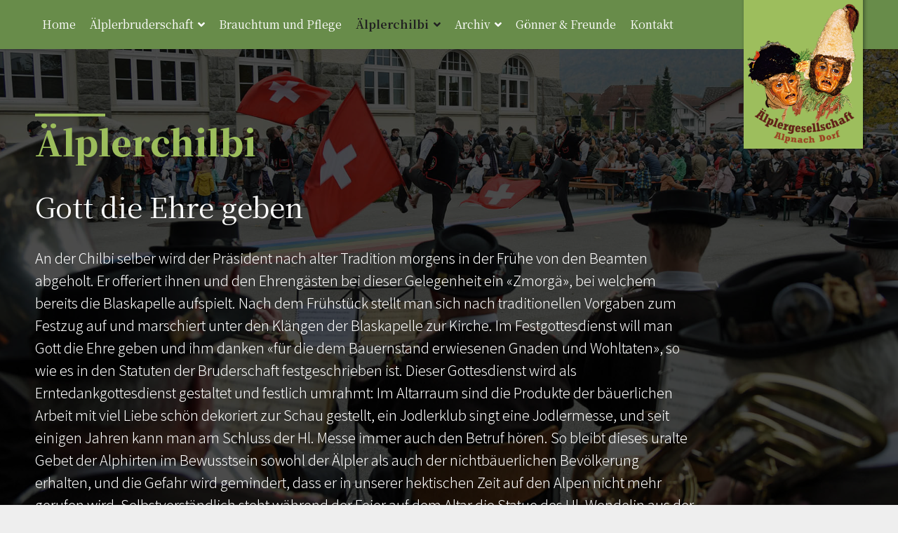

--- FILE ---
content_type: text/html; charset=UTF-8
request_url: https://aelpler-alpnach.ch/aelplerchilbi/
body_size: 16396
content:
<!DOCTYPE HTML>
<html lang="de-CH">
<head>
	<meta charset="UTF-8">
	<meta name='robots' content='index, follow, max-image-preview:large, max-snippet:-1, max-video-preview:-1' />

	<!-- This site is optimized with the Yoast SEO plugin v26.5 - https://yoast.com/wordpress/plugins/seo/ -->
	<title>Älplerchilbi - Älplergesellschaft Alpnach</title>
	<link rel="canonical" href="https://aelpler-alpnach.ch/aelplerchilbi/" />
	<meta property="og:locale" content="de_DE" />
	<meta property="og:type" content="article" />
	<meta property="og:title" content="Älplerchilbi - Älplergesellschaft Alpnach" />
	<meta property="og:url" content="https://aelpler-alpnach.ch/aelplerchilbi/" />
	<meta property="og:site_name" content="Älplergesellschaft Alpnach" />
	<meta property="article:modified_time" content="2019-03-26T09:48:42+00:00" />
	<meta name="twitter:card" content="summary_large_image" />
	<meta name="twitter:label1" content="Geschätzte Lesezeit" />
	<meta name="twitter:data1" content="4 Minuten" />
	<script type="application/ld+json" class="yoast-schema-graph">{"@context":"https://schema.org","@graph":[{"@type":"WebPage","@id":"https://aelpler-alpnach.ch/aelplerchilbi/","url":"https://aelpler-alpnach.ch/aelplerchilbi/","name":"Älplerchilbi - Älplergesellschaft Alpnach","isPartOf":{"@id":"https://aelpler-alpnach.ch/#website"},"datePublished":"2014-04-15T13:12:42+00:00","dateModified":"2019-03-26T09:48:42+00:00","breadcrumb":{"@id":"https://aelpler-alpnach.ch/aelplerchilbi/#breadcrumb"},"inLanguage":"de-CH","potentialAction":[{"@type":"ReadAction","target":["https://aelpler-alpnach.ch/aelplerchilbi/"]}]},{"@type":"BreadcrumbList","@id":"https://aelpler-alpnach.ch/aelplerchilbi/#breadcrumb","itemListElement":[{"@type":"ListItem","position":1,"name":"Home","item":"https://aelpler-alpnach.ch/"},{"@type":"ListItem","position":2,"name":"Älplerchilbi"}]},{"@type":"WebSite","@id":"https://aelpler-alpnach.ch/#website","url":"https://aelpler-alpnach.ch/","name":"Älplergesellschaft Alpnach","description":"Tradition und Brauchtum aus Alpnach","potentialAction":[{"@type":"SearchAction","target":{"@type":"EntryPoint","urlTemplate":"https://aelpler-alpnach.ch/?s={search_term_string}"},"query-input":{"@type":"PropertyValueSpecification","valueRequired":true,"valueName":"search_term_string"}}],"inLanguage":"de-CH"}]}</script>
	<!-- / Yoast SEO plugin. -->


<link rel='dns-prefetch' href='//fonts.googleapis.com' />
<link rel="alternate" type="application/rss+xml" title="Älplergesellschaft Alpnach &raquo; Feed" href="https://aelpler-alpnach.ch/feed/" />
<link rel="alternate" title="oEmbed (JSON)" type="application/json+oembed" href="https://aelpler-alpnach.ch/wp-json/oembed/1.0/embed?url=https%3A%2F%2Faelpler-alpnach.ch%2Faelplerchilbi%2F" />
<link rel="alternate" title="oEmbed (XML)" type="text/xml+oembed" href="https://aelpler-alpnach.ch/wp-json/oembed/1.0/embed?url=https%3A%2F%2Faelpler-alpnach.ch%2Faelplerchilbi%2F&#038;format=xml" />
<link rel="canonical" href="https://aelpler-alpnach.ch/aelplerchilbi/" />
<meta name="viewport" content="width=device-width, initial-scale=1">
<meta name="theme-color" content="#f5f5f5">
<meta property="og:title" content="Älplerchilbi - Älplergesellschaft Alpnach">
<meta property="og:url" content="https://aelpler-alpnach.ch/aelplerchilbi">
<meta property="og:locale" content="de_CH">
<meta property="og:site_name" content="Älplergesellschaft Alpnach">
<meta property="og:type" content="website">
<style id='wp-img-auto-sizes-contain-inline-css'>
img:is([sizes=auto i],[sizes^="auto," i]){contain-intrinsic-size:3000px 1500px}
/*# sourceURL=wp-img-auto-sizes-contain-inline-css */
</style>
<style id='wp-emoji-styles-inline-css'>

	img.wp-smiley, img.emoji {
		display: inline !important;
		border: none !important;
		box-shadow: none !important;
		height: 1em !important;
		width: 1em !important;
		margin: 0 0.07em !important;
		vertical-align: -0.1em !important;
		background: none !important;
		padding: 0 !important;
	}
/*# sourceURL=wp-emoji-styles-inline-css */
</style>
<style id='wp-block-library-inline-css'>
:root{--wp-block-synced-color:#7a00df;--wp-block-synced-color--rgb:122,0,223;--wp-bound-block-color:var(--wp-block-synced-color);--wp-editor-canvas-background:#ddd;--wp-admin-theme-color:#007cba;--wp-admin-theme-color--rgb:0,124,186;--wp-admin-theme-color-darker-10:#006ba1;--wp-admin-theme-color-darker-10--rgb:0,107,160.5;--wp-admin-theme-color-darker-20:#005a87;--wp-admin-theme-color-darker-20--rgb:0,90,135;--wp-admin-border-width-focus:2px}@media (min-resolution:192dpi){:root{--wp-admin-border-width-focus:1.5px}}.wp-element-button{cursor:pointer}:root .has-very-light-gray-background-color{background-color:#eee}:root .has-very-dark-gray-background-color{background-color:#313131}:root .has-very-light-gray-color{color:#eee}:root .has-very-dark-gray-color{color:#313131}:root .has-vivid-green-cyan-to-vivid-cyan-blue-gradient-background{background:linear-gradient(135deg,#00d084,#0693e3)}:root .has-purple-crush-gradient-background{background:linear-gradient(135deg,#34e2e4,#4721fb 50%,#ab1dfe)}:root .has-hazy-dawn-gradient-background{background:linear-gradient(135deg,#faaca8,#dad0ec)}:root .has-subdued-olive-gradient-background{background:linear-gradient(135deg,#fafae1,#67a671)}:root .has-atomic-cream-gradient-background{background:linear-gradient(135deg,#fdd79a,#004a59)}:root .has-nightshade-gradient-background{background:linear-gradient(135deg,#330968,#31cdcf)}:root .has-midnight-gradient-background{background:linear-gradient(135deg,#020381,#2874fc)}:root{--wp--preset--font-size--normal:16px;--wp--preset--font-size--huge:42px}.has-regular-font-size{font-size:1em}.has-larger-font-size{font-size:2.625em}.has-normal-font-size{font-size:var(--wp--preset--font-size--normal)}.has-huge-font-size{font-size:var(--wp--preset--font-size--huge)}.has-text-align-center{text-align:center}.has-text-align-left{text-align:left}.has-text-align-right{text-align:right}.has-fit-text{white-space:nowrap!important}#end-resizable-editor-section{display:none}.aligncenter{clear:both}.items-justified-left{justify-content:flex-start}.items-justified-center{justify-content:center}.items-justified-right{justify-content:flex-end}.items-justified-space-between{justify-content:space-between}.screen-reader-text{border:0;clip-path:inset(50%);height:1px;margin:-1px;overflow:hidden;padding:0;position:absolute;width:1px;word-wrap:normal!important}.screen-reader-text:focus{background-color:#ddd;clip-path:none;color:#444;display:block;font-size:1em;height:auto;left:5px;line-height:normal;padding:15px 23px 14px;text-decoration:none;top:5px;width:auto;z-index:100000}html :where(.has-border-color){border-style:solid}html :where([style*=border-top-color]){border-top-style:solid}html :where([style*=border-right-color]){border-right-style:solid}html :where([style*=border-bottom-color]){border-bottom-style:solid}html :where([style*=border-left-color]){border-left-style:solid}html :where([style*=border-width]){border-style:solid}html :where([style*=border-top-width]){border-top-style:solid}html :where([style*=border-right-width]){border-right-style:solid}html :where([style*=border-bottom-width]){border-bottom-style:solid}html :where([style*=border-left-width]){border-left-style:solid}html :where(img[class*=wp-image-]){height:auto;max-width:100%}:where(figure){margin:0 0 1em}html :where(.is-position-sticky){--wp-admin--admin-bar--position-offset:var(--wp-admin--admin-bar--height,0px)}@media screen and (max-width:600px){html :where(.is-position-sticky){--wp-admin--admin-bar--position-offset:0px}}

/*# sourceURL=wp-block-library-inline-css */
</style><style id='global-styles-inline-css'>
:root{--wp--preset--aspect-ratio--square: 1;--wp--preset--aspect-ratio--4-3: 4/3;--wp--preset--aspect-ratio--3-4: 3/4;--wp--preset--aspect-ratio--3-2: 3/2;--wp--preset--aspect-ratio--2-3: 2/3;--wp--preset--aspect-ratio--16-9: 16/9;--wp--preset--aspect-ratio--9-16: 9/16;--wp--preset--color--black: #000000;--wp--preset--color--cyan-bluish-gray: #abb8c3;--wp--preset--color--white: #ffffff;--wp--preset--color--pale-pink: #f78da7;--wp--preset--color--vivid-red: #cf2e2e;--wp--preset--color--luminous-vivid-orange: #ff6900;--wp--preset--color--luminous-vivid-amber: #fcb900;--wp--preset--color--light-green-cyan: #7bdcb5;--wp--preset--color--vivid-green-cyan: #00d084;--wp--preset--color--pale-cyan-blue: #8ed1fc;--wp--preset--color--vivid-cyan-blue: #0693e3;--wp--preset--color--vivid-purple: #9b51e0;--wp--preset--gradient--vivid-cyan-blue-to-vivid-purple: linear-gradient(135deg,rgb(6,147,227) 0%,rgb(155,81,224) 100%);--wp--preset--gradient--light-green-cyan-to-vivid-green-cyan: linear-gradient(135deg,rgb(122,220,180) 0%,rgb(0,208,130) 100%);--wp--preset--gradient--luminous-vivid-amber-to-luminous-vivid-orange: linear-gradient(135deg,rgb(252,185,0) 0%,rgb(255,105,0) 100%);--wp--preset--gradient--luminous-vivid-orange-to-vivid-red: linear-gradient(135deg,rgb(255,105,0) 0%,rgb(207,46,46) 100%);--wp--preset--gradient--very-light-gray-to-cyan-bluish-gray: linear-gradient(135deg,rgb(238,238,238) 0%,rgb(169,184,195) 100%);--wp--preset--gradient--cool-to-warm-spectrum: linear-gradient(135deg,rgb(74,234,220) 0%,rgb(151,120,209) 20%,rgb(207,42,186) 40%,rgb(238,44,130) 60%,rgb(251,105,98) 80%,rgb(254,248,76) 100%);--wp--preset--gradient--blush-light-purple: linear-gradient(135deg,rgb(255,206,236) 0%,rgb(152,150,240) 100%);--wp--preset--gradient--blush-bordeaux: linear-gradient(135deg,rgb(254,205,165) 0%,rgb(254,45,45) 50%,rgb(107,0,62) 100%);--wp--preset--gradient--luminous-dusk: linear-gradient(135deg,rgb(255,203,112) 0%,rgb(199,81,192) 50%,rgb(65,88,208) 100%);--wp--preset--gradient--pale-ocean: linear-gradient(135deg,rgb(255,245,203) 0%,rgb(182,227,212) 50%,rgb(51,167,181) 100%);--wp--preset--gradient--electric-grass: linear-gradient(135deg,rgb(202,248,128) 0%,rgb(113,206,126) 100%);--wp--preset--gradient--midnight: linear-gradient(135deg,rgb(2,3,129) 0%,rgb(40,116,252) 100%);--wp--preset--font-size--small: 13px;--wp--preset--font-size--medium: 20px;--wp--preset--font-size--large: 36px;--wp--preset--font-size--x-large: 42px;--wp--preset--spacing--20: 0.44rem;--wp--preset--spacing--30: 0.67rem;--wp--preset--spacing--40: 1rem;--wp--preset--spacing--50: 1.5rem;--wp--preset--spacing--60: 2.25rem;--wp--preset--spacing--70: 3.38rem;--wp--preset--spacing--80: 5.06rem;--wp--preset--shadow--natural: 6px 6px 9px rgba(0, 0, 0, 0.2);--wp--preset--shadow--deep: 12px 12px 50px rgba(0, 0, 0, 0.4);--wp--preset--shadow--sharp: 6px 6px 0px rgba(0, 0, 0, 0.2);--wp--preset--shadow--outlined: 6px 6px 0px -3px rgb(255, 255, 255), 6px 6px rgb(0, 0, 0);--wp--preset--shadow--crisp: 6px 6px 0px rgb(0, 0, 0);}:where(.is-layout-flex){gap: 0.5em;}:where(.is-layout-grid){gap: 0.5em;}body .is-layout-flex{display: flex;}.is-layout-flex{flex-wrap: wrap;align-items: center;}.is-layout-flex > :is(*, div){margin: 0;}body .is-layout-grid{display: grid;}.is-layout-grid > :is(*, div){margin: 0;}:where(.wp-block-columns.is-layout-flex){gap: 2em;}:where(.wp-block-columns.is-layout-grid){gap: 2em;}:where(.wp-block-post-template.is-layout-flex){gap: 1.25em;}:where(.wp-block-post-template.is-layout-grid){gap: 1.25em;}.has-black-color{color: var(--wp--preset--color--black) !important;}.has-cyan-bluish-gray-color{color: var(--wp--preset--color--cyan-bluish-gray) !important;}.has-white-color{color: var(--wp--preset--color--white) !important;}.has-pale-pink-color{color: var(--wp--preset--color--pale-pink) !important;}.has-vivid-red-color{color: var(--wp--preset--color--vivid-red) !important;}.has-luminous-vivid-orange-color{color: var(--wp--preset--color--luminous-vivid-orange) !important;}.has-luminous-vivid-amber-color{color: var(--wp--preset--color--luminous-vivid-amber) !important;}.has-light-green-cyan-color{color: var(--wp--preset--color--light-green-cyan) !important;}.has-vivid-green-cyan-color{color: var(--wp--preset--color--vivid-green-cyan) !important;}.has-pale-cyan-blue-color{color: var(--wp--preset--color--pale-cyan-blue) !important;}.has-vivid-cyan-blue-color{color: var(--wp--preset--color--vivid-cyan-blue) !important;}.has-vivid-purple-color{color: var(--wp--preset--color--vivid-purple) !important;}.has-black-background-color{background-color: var(--wp--preset--color--black) !important;}.has-cyan-bluish-gray-background-color{background-color: var(--wp--preset--color--cyan-bluish-gray) !important;}.has-white-background-color{background-color: var(--wp--preset--color--white) !important;}.has-pale-pink-background-color{background-color: var(--wp--preset--color--pale-pink) !important;}.has-vivid-red-background-color{background-color: var(--wp--preset--color--vivid-red) !important;}.has-luminous-vivid-orange-background-color{background-color: var(--wp--preset--color--luminous-vivid-orange) !important;}.has-luminous-vivid-amber-background-color{background-color: var(--wp--preset--color--luminous-vivid-amber) !important;}.has-light-green-cyan-background-color{background-color: var(--wp--preset--color--light-green-cyan) !important;}.has-vivid-green-cyan-background-color{background-color: var(--wp--preset--color--vivid-green-cyan) !important;}.has-pale-cyan-blue-background-color{background-color: var(--wp--preset--color--pale-cyan-blue) !important;}.has-vivid-cyan-blue-background-color{background-color: var(--wp--preset--color--vivid-cyan-blue) !important;}.has-vivid-purple-background-color{background-color: var(--wp--preset--color--vivid-purple) !important;}.has-black-border-color{border-color: var(--wp--preset--color--black) !important;}.has-cyan-bluish-gray-border-color{border-color: var(--wp--preset--color--cyan-bluish-gray) !important;}.has-white-border-color{border-color: var(--wp--preset--color--white) !important;}.has-pale-pink-border-color{border-color: var(--wp--preset--color--pale-pink) !important;}.has-vivid-red-border-color{border-color: var(--wp--preset--color--vivid-red) !important;}.has-luminous-vivid-orange-border-color{border-color: var(--wp--preset--color--luminous-vivid-orange) !important;}.has-luminous-vivid-amber-border-color{border-color: var(--wp--preset--color--luminous-vivid-amber) !important;}.has-light-green-cyan-border-color{border-color: var(--wp--preset--color--light-green-cyan) !important;}.has-vivid-green-cyan-border-color{border-color: var(--wp--preset--color--vivid-green-cyan) !important;}.has-pale-cyan-blue-border-color{border-color: var(--wp--preset--color--pale-cyan-blue) !important;}.has-vivid-cyan-blue-border-color{border-color: var(--wp--preset--color--vivid-cyan-blue) !important;}.has-vivid-purple-border-color{border-color: var(--wp--preset--color--vivid-purple) !important;}.has-vivid-cyan-blue-to-vivid-purple-gradient-background{background: var(--wp--preset--gradient--vivid-cyan-blue-to-vivid-purple) !important;}.has-light-green-cyan-to-vivid-green-cyan-gradient-background{background: var(--wp--preset--gradient--light-green-cyan-to-vivid-green-cyan) !important;}.has-luminous-vivid-amber-to-luminous-vivid-orange-gradient-background{background: var(--wp--preset--gradient--luminous-vivid-amber-to-luminous-vivid-orange) !important;}.has-luminous-vivid-orange-to-vivid-red-gradient-background{background: var(--wp--preset--gradient--luminous-vivid-orange-to-vivid-red) !important;}.has-very-light-gray-to-cyan-bluish-gray-gradient-background{background: var(--wp--preset--gradient--very-light-gray-to-cyan-bluish-gray) !important;}.has-cool-to-warm-spectrum-gradient-background{background: var(--wp--preset--gradient--cool-to-warm-spectrum) !important;}.has-blush-light-purple-gradient-background{background: var(--wp--preset--gradient--blush-light-purple) !important;}.has-blush-bordeaux-gradient-background{background: var(--wp--preset--gradient--blush-bordeaux) !important;}.has-luminous-dusk-gradient-background{background: var(--wp--preset--gradient--luminous-dusk) !important;}.has-pale-ocean-gradient-background{background: var(--wp--preset--gradient--pale-ocean) !important;}.has-electric-grass-gradient-background{background: var(--wp--preset--gradient--electric-grass) !important;}.has-midnight-gradient-background{background: var(--wp--preset--gradient--midnight) !important;}.has-small-font-size{font-size: var(--wp--preset--font-size--small) !important;}.has-medium-font-size{font-size: var(--wp--preset--font-size--medium) !important;}.has-large-font-size{font-size: var(--wp--preset--font-size--large) !important;}.has-x-large-font-size{font-size: var(--wp--preset--font-size--x-large) !important;}
/*# sourceURL=global-styles-inline-css */
</style>

<style id='classic-theme-styles-inline-css'>
/*! This file is auto-generated */
.wp-block-button__link{color:#fff;background-color:#32373c;border-radius:9999px;box-shadow:none;text-decoration:none;padding:calc(.667em + 2px) calc(1.333em + 2px);font-size:1.125em}.wp-block-file__button{background:#32373c;color:#fff;text-decoration:none}
/*# sourceURL=/wp-includes/css/classic-themes.min.css */
</style>
<link rel='stylesheet' id='us-fonts-css' href='https://fonts.googleapis.com/css?family=Noto+Sans+JP%3A900%2C300%2C700%7CNoto+Serif+JP%3A900%2C700%2C400&#038;display=swap&#038;ver=6.9' media='all' />
<link rel='stylesheet' id='us-theme-css' href='https://aelpler-alpnach.ch/wp-content/uploads/us-assets/aelpler-alpnach.ch.css?ver=7abecf34' media='all' />
<link rel='stylesheet' id='theme-style-css' href='https://aelpler-alpnach.ch/wp-content/themes/Impreza-child/style.css?ver=8.41' media='all' />
<script src="https://aelpler-alpnach.ch/wp-includes/js/jquery/jquery.min.js?ver=3.7.1" id="jquery-core-js"></script>
<script src="https://aelpler-alpnach.ch/wp-includes/js/jquery/jquery-migrate.min.js?ver=3.4.1" id="jquery-migrate-js"></script>
<script src="//aelpler-alpnach.ch/wp-content/plugins/revslider/sr6/assets/js/rbtools.min.js?ver=6.7.38" async id="tp-tools-js"></script>
<script src="//aelpler-alpnach.ch/wp-content/plugins/revslider/sr6/assets/js/rs6.min.js?ver=6.7.38" async id="revmin-js"></script>
<script></script><link rel="https://api.w.org/" href="https://aelpler-alpnach.ch/wp-json/" /><link rel="alternate" title="JSON" type="application/json" href="https://aelpler-alpnach.ch/wp-json/wp/v2/pages/1818" /><link rel="EditURI" type="application/rsd+xml" title="RSD" href="https://aelpler-alpnach.ch/xmlrpc.php?rsd" />
<meta name="generator" content="WordPress 6.9" />
<link rel='shortlink' href='https://aelpler-alpnach.ch/?p=1818' />
		<script id="us_add_no_touch">
			if ( ! /Android|webOS|iPhone|iPad|iPod|BlackBerry|IEMobile|Opera Mini/i.test( navigator.userAgent ) ) {
				document.documentElement.classList.add( "no-touch" );
			}
		</script>
				<script id="us_color_scheme_switch_class">
			if ( document.cookie.includes( "us_color_scheme_switch_is_on=true" ) ) {
				document.documentElement.classList.add( "us-color-scheme-on" );
			}
		</script>
		<meta name="generator" content="Powered by WPBakery Page Builder - drag and drop page builder for WordPress."/>
<meta name="generator" content="Powered by Slider Revolution 6.7.38 - responsive, Mobile-Friendly Slider Plugin for WordPress with comfortable drag and drop interface." />
<link rel="icon" href="https://aelpler-alpnach.ch/wp-content/uploads/2019/03/favicon_aelpler_alpnach_-350x350.png" sizes="32x32" />
<link rel="icon" href="https://aelpler-alpnach.ch/wp-content/uploads/2019/03/favicon_aelpler_alpnach_-350x350.png" sizes="192x192" />
<link rel="apple-touch-icon" href="https://aelpler-alpnach.ch/wp-content/uploads/2019/03/favicon_aelpler_alpnach_-350x350.png" />
<meta name="msapplication-TileImage" content="https://aelpler-alpnach.ch/wp-content/uploads/2019/03/favicon_aelpler_alpnach_-350x350.png" />
<script>function setREVStartSize(e){
			//window.requestAnimationFrame(function() {
				window.RSIW = window.RSIW===undefined ? window.innerWidth : window.RSIW;
				window.RSIH = window.RSIH===undefined ? window.innerHeight : window.RSIH;
				try {
					var pw = document.getElementById(e.c).parentNode.offsetWidth,
						newh;
					pw = pw===0 || isNaN(pw) || (e.l=="fullwidth" || e.layout=="fullwidth") ? window.RSIW : pw;
					e.tabw = e.tabw===undefined ? 0 : parseInt(e.tabw);
					e.thumbw = e.thumbw===undefined ? 0 : parseInt(e.thumbw);
					e.tabh = e.tabh===undefined ? 0 : parseInt(e.tabh);
					e.thumbh = e.thumbh===undefined ? 0 : parseInt(e.thumbh);
					e.tabhide = e.tabhide===undefined ? 0 : parseInt(e.tabhide);
					e.thumbhide = e.thumbhide===undefined ? 0 : parseInt(e.thumbhide);
					e.mh = e.mh===undefined || e.mh=="" || e.mh==="auto" ? 0 : parseInt(e.mh,0);
					if(e.layout==="fullscreen" || e.l==="fullscreen")
						newh = Math.max(e.mh,window.RSIH);
					else{
						e.gw = Array.isArray(e.gw) ? e.gw : [e.gw];
						for (var i in e.rl) if (e.gw[i]===undefined || e.gw[i]===0) e.gw[i] = e.gw[i-1];
						e.gh = e.el===undefined || e.el==="" || (Array.isArray(e.el) && e.el.length==0)? e.gh : e.el;
						e.gh = Array.isArray(e.gh) ? e.gh : [e.gh];
						for (var i in e.rl) if (e.gh[i]===undefined || e.gh[i]===0) e.gh[i] = e.gh[i-1];
											
						var nl = new Array(e.rl.length),
							ix = 0,
							sl;
						e.tabw = e.tabhide>=pw ? 0 : e.tabw;
						e.thumbw = e.thumbhide>=pw ? 0 : e.thumbw;
						e.tabh = e.tabhide>=pw ? 0 : e.tabh;
						e.thumbh = e.thumbhide>=pw ? 0 : e.thumbh;
						for (var i in e.rl) nl[i] = e.rl[i]<window.RSIW ? 0 : e.rl[i];
						sl = nl[0];
						for (var i in nl) if (sl>nl[i] && nl[i]>0) { sl = nl[i]; ix=i;}
						var m = pw>(e.gw[ix]+e.tabw+e.thumbw) ? 1 : (pw-(e.tabw+e.thumbw)) / (e.gw[ix]);
						newh =  (e.gh[ix] * m) + (e.tabh + e.thumbh);
					}
					var el = document.getElementById(e.c);
					if (el!==null && el) el.style.height = newh+"px";
					el = document.getElementById(e.c+"_wrapper");
					if (el!==null && el) {
						el.style.height = newh+"px";
						el.style.display = "block";
					}
				} catch(e){
					console.log("Failure at Presize of Slider:" + e)
				}
			//});
		  };</script>
<noscript><style> .wpb_animate_when_almost_visible { opacity: 1; }</style></noscript>		<style id="us-icon-fonts">@font-face{font-display:swap;font-style:normal;font-family:"fontawesome";font-weight:900;src:url("https://aelpler-alpnach.ch/wp-content/themes/Impreza/fonts/fa-solid-900.woff2?ver=8.41") format("woff2")}.fas{font-family:"fontawesome";font-weight:900}@font-face{font-display:swap;font-style:normal;font-family:"fontawesome";font-weight:400;src:url("https://aelpler-alpnach.ch/wp-content/themes/Impreza/fonts/fa-regular-400.woff2?ver=8.41") format("woff2")}.far{font-family:"fontawesome";font-weight:400}@font-face{font-display:swap;font-style:normal;font-family:"fontawesome";font-weight:300;src:url("https://aelpler-alpnach.ch/wp-content/themes/Impreza/fonts/fa-light-300.woff2?ver=8.41") format("woff2")}.fal{font-family:"fontawesome";font-weight:300}@font-face{font-display:swap;font-style:normal;font-family:"Font Awesome 5 Duotone";font-weight:900;src:url("https://aelpler-alpnach.ch/wp-content/themes/Impreza/fonts/fa-duotone-900.woff2?ver=8.41") format("woff2")}.fad{font-family:"Font Awesome 5 Duotone";font-weight:900}.fad{position:relative}.fad:before{position:absolute}.fad:after{opacity:0.4}@font-face{font-display:swap;font-style:normal;font-family:"Font Awesome 5 Brands";font-weight:400;src:url("https://aelpler-alpnach.ch/wp-content/themes/Impreza/fonts/fa-brands-400.woff2?ver=8.41") format("woff2")}.fab{font-family:"Font Awesome 5 Brands";font-weight:400}@font-face{font-display:block;font-style:normal;font-family:"Material Icons";font-weight:400;src:url("https://aelpler-alpnach.ch/wp-content/themes/Impreza/fonts/material-icons.woff2?ver=8.41") format("woff2")}.material-icons{font-family:"Material Icons";font-weight:400}</style>
				<style id="us-current-header-css"> .l-subheader.at_middle,.l-subheader.at_middle .w-dropdown-list,.l-subheader.at_middle .type_mobile .w-nav-list.level_1{background:var(--color-header-middle-bg);color:var(--color-header-middle-text)}.no-touch .l-subheader.at_middle a:hover,.no-touch .l-header.bg_transparent .l-subheader.at_middle .w-dropdown.opened a:hover{color:var(--color-header-middle-text-hover)}.l-header.bg_transparent:not(.sticky) .l-subheader.at_middle{background:var(--color-header-transparent-bg);color:var(--color-header-transparent-text)}.no-touch .l-header.bg_transparent:not(.sticky) .at_middle .w-cart-link:hover,.no-touch .l-header.bg_transparent:not(.sticky) .at_middle .w-text a:hover,.no-touch .l-header.bg_transparent:not(.sticky) .at_middle .w-html a:hover,.no-touch .l-header.bg_transparent:not(.sticky) .at_middle .w-nav>a:hover,.no-touch .l-header.bg_transparent:not(.sticky) .at_middle .w-menu a:hover,.no-touch .l-header.bg_transparent:not(.sticky) .at_middle .w-search>a:hover,.no-touch .l-header.bg_transparent:not(.sticky) .at_middle .w-socials.shape_none.color_text a:hover,.no-touch .l-header.bg_transparent:not(.sticky) .at_middle .w-socials.shape_none.color_link a:hover,.no-touch .l-header.bg_transparent:not(.sticky) .at_middle .w-dropdown a:hover,.no-touch .l-header.bg_transparent:not(.sticky) .at_middle .type_desktop .menu-item.level_1.opened>a,.no-touch .l-header.bg_transparent:not(.sticky) .at_middle .type_desktop .menu-item.level_1:hover>a{color:var(--color-header-transparent-text-hover)}.header_ver .l-header{background:var(--color-header-middle-bg);color:var(--color-header-middle-text)}@media (min-width:901px){.hidden_for_default{display:none!important}.l-subheader.at_top{display:none}.l-subheader.at_bottom{display:none}.l-header{position:relative;z-index:111}.l-subheader{margin:0 auto}.l-subheader.width_full{padding-left:1.5rem;padding-right:1.5rem}.l-subheader-h{display:flex;align-items:center;position:relative;margin:0 auto;max-width:var(--site-content-width,1200px);height:inherit}.w-header-show{display:none}.l-header.pos_fixed{position:fixed;left:var(--site-outline-width,0);right:var(--site-outline-width,0)}.l-header.pos_fixed:not(.notransition) .l-subheader{transition-property:transform,background,box-shadow,line-height,height,visibility;transition-duration:.3s;transition-timing-function:cubic-bezier(.78,.13,.15,.86)}.headerinpos_bottom.sticky_first_section .l-header.pos_fixed{position:fixed!important}.header_hor .l-header.sticky_auto_hide{transition:margin .3s cubic-bezier(.78,.13,.15,.86) .1s}.header_hor .l-header.sticky_auto_hide.down{margin-top:calc(-1.1 * var(--header-sticky-height,0px) )}.l-header.bg_transparent:not(.sticky) .l-subheader{box-shadow:none!important;background:none}.l-header.bg_transparent~.l-main .l-section.width_full.height_auto:first-of-type>.l-section-h{padding-top:0!important;padding-bottom:0!important}.l-header.pos_static.bg_transparent{position:absolute;left:var(--site-outline-width,0);right:var(--site-outline-width,0)}.l-subheader.width_full .l-subheader-h{max-width:none!important}.l-header.shadow_thin .l-subheader.at_middle,.l-header.shadow_thin .l-subheader.at_bottom{box-shadow:0 1px 0 rgba(0,0,0,0.08)}.l-header.shadow_wide .l-subheader.at_middle,.l-header.shadow_wide .l-subheader.at_bottom{box-shadow:0 3px 5px -1px rgba(0,0,0,0.1),0 2px 1px -1px rgba(0,0,0,0.05)}.header_hor .l-subheader-cell>.w-cart{margin-left:0;margin-right:0}:root{--header-height:70px;--header-sticky-height:70px}.l-header:before{content:'70'}.l-header.sticky:before{content:'70'}.l-subheader.at_top{line-height:40px;height:40px;overflow:visible;visibility:visible}.l-header.sticky .l-subheader.at_top{line-height:40px;height:40px;overflow:visible;visibility:visible}.l-subheader.at_middle{line-height:70px;height:70px;overflow:visible;visibility:visible}.l-header.sticky .l-subheader.at_middle{line-height:70px;height:70px;overflow:visible;visibility:visible}.l-subheader.at_middle .l-subheader-cell.at_left,.l-subheader.at_middle .l-subheader-cell.at_right{display:flex;flex-basis:100px}.l-subheader.at_bottom{line-height:50px;height:50px;overflow:visible;visibility:visible}.l-header.sticky .l-subheader.at_bottom{line-height:50px;height:50px;overflow:visible;visibility:visible}.headerinpos_above .l-header.pos_fixed{overflow:hidden;transition:transform 0.3s;transform:translate3d(0,-100%,0)}.headerinpos_above .l-header.pos_fixed.sticky{overflow:visible;transform:none}.headerinpos_above .l-header.pos_fixed~.l-section>.l-section-h,.headerinpos_above .l-header.pos_fixed~.l-main .l-section:first-of-type>.l-section-h{padding-top:0!important}.headerinpos_below .l-header.pos_fixed:not(.sticky){position:absolute;top:100%}.headerinpos_below .l-header.pos_fixed~.l-main>.l-section:first-of-type>.l-section-h{padding-top:0!important}.headerinpos_below .l-header.pos_fixed~.l-main .l-section.full_height:nth-of-type(2){min-height:100vh}.headerinpos_below .l-header.pos_fixed~.l-main>.l-section:nth-of-type(2)>.l-section-h{padding-top:var(--header-height)}.headerinpos_bottom .l-header.pos_fixed:not(.sticky){position:absolute;top:100vh}.headerinpos_bottom .l-header.pos_fixed~.l-main>.l-section:first-of-type>.l-section-h{padding-top:0!important}.headerinpos_bottom .l-header.pos_fixed~.l-main>.l-section:first-of-type>.l-section-h{padding-bottom:var(--header-height)}.headerinpos_bottom .l-header.pos_fixed.bg_transparent~.l-main .l-section.valign_center:not(.height_auto):first-of-type>.l-section-h{top:calc( var(--header-height) / 2 )}.headerinpos_bottom .l-header.pos_fixed:not(.sticky) .w-cart-dropdown,.headerinpos_bottom .l-header.pos_fixed:not(.sticky) .w-nav.type_desktop .w-nav-list.level_2{bottom:100%;transform-origin:0 100%}.headerinpos_bottom .l-header.pos_fixed:not(.sticky) .w-nav.type_mobile.m_layout_dropdown .w-nav-list.level_1{top:auto;bottom:100%;box-shadow:var(--box-shadow-up)}.headerinpos_bottom .l-header.pos_fixed:not(.sticky) .w-nav.type_desktop .w-nav-list.level_3,.headerinpos_bottom .l-header.pos_fixed:not(.sticky) .w-nav.type_desktop .w-nav-list.level_4{top:auto;bottom:0;transform-origin:0 100%}.headerinpos_bottom .l-header.pos_fixed:not(.sticky) .w-dropdown-list{top:auto;bottom:-0.4em;padding-top:0.4em;padding-bottom:2.4em}.admin-bar .l-header.pos_static.bg_solid~.l-main .l-section.full_height:first-of-type{min-height:calc( 100vh - var(--header-height) - 32px )}.admin-bar .l-header.pos_fixed:not(.sticky_auto_hide)~.l-main .l-section.full_height:not(:first-of-type){min-height:calc( 100vh - var(--header-sticky-height) - 32px )}.admin-bar.headerinpos_below .l-header.pos_fixed~.l-main .l-section.full_height:nth-of-type(2){min-height:calc(100vh - 32px)}}@media (min-width:1025px) and (max-width:900px){.hidden_for_laptops{display:none!important}.l-subheader.at_top{display:none}.l-subheader.at_bottom{display:none}.l-header{position:relative;z-index:111}.l-subheader{margin:0 auto}.l-subheader.width_full{padding-left:1.5rem;padding-right:1.5rem}.l-subheader-h{display:flex;align-items:center;position:relative;margin:0 auto;max-width:var(--site-content-width,1200px);height:inherit}.w-header-show{display:none}.l-header.pos_fixed{position:fixed;left:var(--site-outline-width,0);right:var(--site-outline-width,0)}.l-header.pos_fixed:not(.notransition) .l-subheader{transition-property:transform,background,box-shadow,line-height,height,visibility;transition-duration:.3s;transition-timing-function:cubic-bezier(.78,.13,.15,.86)}.headerinpos_bottom.sticky_first_section .l-header.pos_fixed{position:fixed!important}.header_hor .l-header.sticky_auto_hide{transition:margin .3s cubic-bezier(.78,.13,.15,.86) .1s}.header_hor .l-header.sticky_auto_hide.down{margin-top:calc(-1.1 * var(--header-sticky-height,0px) )}.l-header.bg_transparent:not(.sticky) .l-subheader{box-shadow:none!important;background:none}.l-header.bg_transparent~.l-main .l-section.width_full.height_auto:first-of-type>.l-section-h{padding-top:0!important;padding-bottom:0!important}.l-header.pos_static.bg_transparent{position:absolute;left:var(--site-outline-width,0);right:var(--site-outline-width,0)}.l-subheader.width_full .l-subheader-h{max-width:none!important}.l-header.shadow_thin .l-subheader.at_middle,.l-header.shadow_thin .l-subheader.at_bottom{box-shadow:0 1px 0 rgba(0,0,0,0.08)}.l-header.shadow_wide .l-subheader.at_middle,.l-header.shadow_wide .l-subheader.at_bottom{box-shadow:0 3px 5px -1px rgba(0,0,0,0.1),0 2px 1px -1px rgba(0,0,0,0.05)}.header_hor .l-subheader-cell>.w-cart{margin-left:0;margin-right:0}:root{--header-height:70px;--header-sticky-height:70px}.l-header:before{content:'70'}.l-header.sticky:before{content:'70'}.l-subheader.at_top{line-height:40px;height:40px;overflow:visible;visibility:visible}.l-header.sticky .l-subheader.at_top{line-height:40px;height:40px;overflow:visible;visibility:visible}.l-subheader.at_middle{line-height:70px;height:70px;overflow:visible;visibility:visible}.l-header.sticky .l-subheader.at_middle{line-height:70px;height:70px;overflow:visible;visibility:visible}.l-subheader.at_middle .l-subheader-cell.at_left,.l-subheader.at_middle .l-subheader-cell.at_right{display:flex;flex-basis:100px}.l-subheader.at_bottom{line-height:50px;height:50px;overflow:visible;visibility:visible}.l-header.sticky .l-subheader.at_bottom{line-height:50px;height:50px;overflow:visible;visibility:visible}.headerinpos_above .l-header.pos_fixed{overflow:hidden;transition:transform 0.3s;transform:translate3d(0,-100%,0)}.headerinpos_above .l-header.pos_fixed.sticky{overflow:visible;transform:none}.headerinpos_above .l-header.pos_fixed~.l-section>.l-section-h,.headerinpos_above .l-header.pos_fixed~.l-main .l-section:first-of-type>.l-section-h{padding-top:0!important}.headerinpos_below .l-header.pos_fixed:not(.sticky){position:absolute;top:100%}.headerinpos_below .l-header.pos_fixed~.l-main>.l-section:first-of-type>.l-section-h{padding-top:0!important}.headerinpos_below .l-header.pos_fixed~.l-main .l-section.full_height:nth-of-type(2){min-height:100vh}.headerinpos_below .l-header.pos_fixed~.l-main>.l-section:nth-of-type(2)>.l-section-h{padding-top:var(--header-height)}.headerinpos_bottom .l-header.pos_fixed:not(.sticky){position:absolute;top:100vh}.headerinpos_bottom .l-header.pos_fixed~.l-main>.l-section:first-of-type>.l-section-h{padding-top:0!important}.headerinpos_bottom .l-header.pos_fixed~.l-main>.l-section:first-of-type>.l-section-h{padding-bottom:var(--header-height)}.headerinpos_bottom .l-header.pos_fixed.bg_transparent~.l-main .l-section.valign_center:not(.height_auto):first-of-type>.l-section-h{top:calc( var(--header-height) / 2 )}.headerinpos_bottom .l-header.pos_fixed:not(.sticky) .w-cart-dropdown,.headerinpos_bottom .l-header.pos_fixed:not(.sticky) .w-nav.type_desktop .w-nav-list.level_2{bottom:100%;transform-origin:0 100%}.headerinpos_bottom .l-header.pos_fixed:not(.sticky) .w-nav.type_mobile.m_layout_dropdown .w-nav-list.level_1{top:auto;bottom:100%;box-shadow:var(--box-shadow-up)}.headerinpos_bottom .l-header.pos_fixed:not(.sticky) .w-nav.type_desktop .w-nav-list.level_3,.headerinpos_bottom .l-header.pos_fixed:not(.sticky) .w-nav.type_desktop .w-nav-list.level_4{top:auto;bottom:0;transform-origin:0 100%}.headerinpos_bottom .l-header.pos_fixed:not(.sticky) .w-dropdown-list{top:auto;bottom:-0.4em;padding-top:0.4em;padding-bottom:2.4em}.admin-bar .l-header.pos_static.bg_solid~.l-main .l-section.full_height:first-of-type{min-height:calc( 100vh - var(--header-height) - 32px )}.admin-bar .l-header.pos_fixed:not(.sticky_auto_hide)~.l-main .l-section.full_height:not(:first-of-type){min-height:calc( 100vh - var(--header-sticky-height) - 32px )}.admin-bar.headerinpos_below .l-header.pos_fixed~.l-main .l-section.full_height:nth-of-type(2){min-height:calc(100vh - 32px)}}@media (min-width:601px) and (max-width:1024px){.hidden_for_tablets{display:none!important}.l-subheader.at_top{display:none}.l-subheader.at_bottom{display:none}.l-header{position:relative;z-index:111}.l-subheader{margin:0 auto}.l-subheader.width_full{padding-left:1.5rem;padding-right:1.5rem}.l-subheader-h{display:flex;align-items:center;position:relative;margin:0 auto;max-width:var(--site-content-width,1200px);height:inherit}.w-header-show{display:none}.l-header.pos_fixed{position:fixed;left:var(--site-outline-width,0);right:var(--site-outline-width,0)}.l-header.pos_fixed:not(.notransition) .l-subheader{transition-property:transform,background,box-shadow,line-height,height,visibility;transition-duration:.3s;transition-timing-function:cubic-bezier(.78,.13,.15,.86)}.headerinpos_bottom.sticky_first_section .l-header.pos_fixed{position:fixed!important}.header_hor .l-header.sticky_auto_hide{transition:margin .3s cubic-bezier(.78,.13,.15,.86) .1s}.header_hor .l-header.sticky_auto_hide.down{margin-top:calc(-1.1 * var(--header-sticky-height,0px) )}.l-header.bg_transparent:not(.sticky) .l-subheader{box-shadow:none!important;background:none}.l-header.bg_transparent~.l-main .l-section.width_full.height_auto:first-of-type>.l-section-h{padding-top:0!important;padding-bottom:0!important}.l-header.pos_static.bg_transparent{position:absolute;left:var(--site-outline-width,0);right:var(--site-outline-width,0)}.l-subheader.width_full .l-subheader-h{max-width:none!important}.l-header.shadow_thin .l-subheader.at_middle,.l-header.shadow_thin .l-subheader.at_bottom{box-shadow:0 1px 0 rgba(0,0,0,0.08)}.l-header.shadow_wide .l-subheader.at_middle,.l-header.shadow_wide .l-subheader.at_bottom{box-shadow:0 3px 5px -1px rgba(0,0,0,0.1),0 2px 1px -1px rgba(0,0,0,0.05)}.header_hor .l-subheader-cell>.w-cart{margin-left:0;margin-right:0}:root{--header-height:60px;--header-sticky-height:60px}.l-header:before{content:'60'}.l-header.sticky:before{content:'60'}.l-subheader.at_top{line-height:40px;height:40px;overflow:visible;visibility:visible}.l-header.sticky .l-subheader.at_top{line-height:40px;height:40px;overflow:visible;visibility:visible}.l-subheader.at_middle{line-height:60px;height:60px;overflow:visible;visibility:visible}.l-header.sticky .l-subheader.at_middle{line-height:60px;height:60px;overflow:visible;visibility:visible}.l-subheader.at_middle .l-subheader-cell.at_left,.l-subheader.at_middle .l-subheader-cell.at_right{display:flex;flex-basis:100px}.l-subheader.at_bottom{line-height:50px;height:50px;overflow:visible;visibility:visible}.l-header.sticky .l-subheader.at_bottom{line-height:50px;height:50px;overflow:visible;visibility:visible}}@media (max-width:600px){.hidden_for_mobiles{display:none!important}.l-subheader.at_top{display:none}.l-subheader.at_bottom{display:none}.l-header{position:relative;z-index:111}.l-subheader{margin:0 auto}.l-subheader.width_full{padding-left:1.5rem;padding-right:1.5rem}.l-subheader-h{display:flex;align-items:center;position:relative;margin:0 auto;max-width:var(--site-content-width,1200px);height:inherit}.w-header-show{display:none}.l-header.pos_fixed{position:fixed;left:var(--site-outline-width,0);right:var(--site-outline-width,0)}.l-header.pos_fixed:not(.notransition) .l-subheader{transition-property:transform,background,box-shadow,line-height,height,visibility;transition-duration:.3s;transition-timing-function:cubic-bezier(.78,.13,.15,.86)}.headerinpos_bottom.sticky_first_section .l-header.pos_fixed{position:fixed!important}.header_hor .l-header.sticky_auto_hide{transition:margin .3s cubic-bezier(.78,.13,.15,.86) .1s}.header_hor .l-header.sticky_auto_hide.down{margin-top:calc(-1.1 * var(--header-sticky-height,0px) )}.l-header.bg_transparent:not(.sticky) .l-subheader{box-shadow:none!important;background:none}.l-header.bg_transparent~.l-main .l-section.width_full.height_auto:first-of-type>.l-section-h{padding-top:0!important;padding-bottom:0!important}.l-header.pos_static.bg_transparent{position:absolute;left:var(--site-outline-width,0);right:var(--site-outline-width,0)}.l-subheader.width_full .l-subheader-h{max-width:none!important}.l-header.shadow_thin .l-subheader.at_middle,.l-header.shadow_thin .l-subheader.at_bottom{box-shadow:0 1px 0 rgba(0,0,0,0.08)}.l-header.shadow_wide .l-subheader.at_middle,.l-header.shadow_wide .l-subheader.at_bottom{box-shadow:0 3px 5px -1px rgba(0,0,0,0.1),0 2px 1px -1px rgba(0,0,0,0.05)}.header_hor .l-subheader-cell>.w-cart{margin-left:0;margin-right:0}:root{--header-height:50px;--header-sticky-height:50px}.l-header:before{content:'50'}.l-header.sticky:before{content:'50'}.l-subheader.at_top{line-height:40px;height:40px;overflow:visible;visibility:visible}.l-header.sticky .l-subheader.at_top{line-height:40px;height:40px;overflow:visible;visibility:visible}.l-subheader.at_middle{line-height:50px;height:50px;overflow:visible;visibility:visible}.l-header.sticky .l-subheader.at_middle{line-height:50px;height:50px;overflow:visible;visibility:visible}.l-subheader.at_middle .l-subheader-cell.at_left,.l-subheader.at_middle .l-subheader-cell.at_right{display:flex;flex-basis:100px}.l-subheader.at_bottom{line-height:50px;height:50px;overflow:visible;visibility:visible}.l-header.sticky .l-subheader.at_bottom{line-height:50px;height:50px;overflow:visible;visibility:visible}}@media (min-width:901px){.ush_image_1{height:200px!important}.l-header.sticky .ush_image_1{height:200px!important}}@media (min-width:1025px) and (max-width:900px){.ush_image_1{height:30px!important}.l-header.sticky .ush_image_1{height:30px!important}}@media (min-width:601px) and (max-width:1024px){.ush_image_1{height:30px!important}.l-header.sticky .ush_image_1{height:30px!important}}@media (max-width:600px){.ush_image_1{height:20px!important}.l-header.sticky .ush_image_1{height:20px!important}}.header_hor .ush_menu_1.type_desktop .menu-item.level_1>a:not(.w-btn){padding-left:10px;padding-right:10px}.header_hor .ush_menu_1.type_desktop .menu-item.level_1>a.w-btn{margin-left:10px;margin-right:10px}.header_hor .ush_menu_1.type_desktop.align-edges>.w-nav-list.level_1{margin-left:-10px;margin-right:-10px}.header_ver .ush_menu_1.type_desktop .menu-item.level_1>a:not(.w-btn){padding-top:10px;padding-bottom:10px}.header_ver .ush_menu_1.type_desktop .menu-item.level_1>a.w-btn{margin-top:10px;margin-bottom:10px}.ush_menu_1.type_desktop .menu-item:not(.level_1){font-size:0.75rem}.ush_menu_1.type_desktop{position:relative}.ush_menu_1.type_mobile .w-nav-anchor.level_1,.ush_menu_1.type_mobile .w-nav-anchor.level_1 + .w-nav-arrow{font-size:1.1rem}.ush_menu_1.type_mobile .w-nav-anchor:not(.level_1),.ush_menu_1.type_mobile .w-nav-anchor:not(.level_1) + .w-nav-arrow{font-size:0.9rem}@media (min-width:901px){.ush_menu_1 .w-nav-icon{--icon-size:1.1rem;--icon-size-int:1}}@media (min-width:1025px) and (max-width:900px){.ush_menu_1 .w-nav-icon{--icon-size:32px;--icon-size-int:32}}@media (min-width:601px) and (max-width:1024px){.ush_menu_1 .w-nav-icon{--icon-size:1.1rem;--icon-size-int:1}}@media (max-width:600px){.ush_menu_1 .w-nav-icon{--icon-size:1.1rem;--icon-size-int:1}}@media screen and (max-width:1199px){.w-nav.ush_menu_1>.w-nav-list.level_1{display:none}.ush_menu_1 .w-nav-control{display:flex}}.no-touch .ush_menu_1 .w-nav-item.level_1.opened>a:not(.w-btn),.no-touch .ush_menu_1 .w-nav-item.level_1:hover>a:not(.w-btn){background:#688c4a;color:#212121}.ush_menu_1 .w-nav-item.level_1.current-menu-item>a:not(.w-btn),.ush_menu_1 .w-nav-item.level_1.current-menu-ancestor>a:not(.w-btn),.ush_menu_1 .w-nav-item.level_1.current-page-ancestor>a:not(.w-btn){background:transparent;color:#212121}.l-header.bg_transparent:not(.sticky) .ush_menu_1.type_desktop .w-nav-item.level_1.current-menu-item>a:not(.w-btn),.l-header.bg_transparent:not(.sticky) .ush_menu_1.type_desktop .w-nav-item.level_1.current-menu-ancestor>a:not(.w-btn),.l-header.bg_transparent:not(.sticky) .ush_menu_1.type_desktop .w-nav-item.level_1.current-page-ancestor>a:not(.w-btn){background:;color:#212121}.ush_menu_1 .w-nav-list:not(.level_1){background:#688c4a;color:#ffffff}.no-touch .ush_menu_1 .w-nav-item:not(.level_1)>a:focus,.no-touch .ush_menu_1 .w-nav-item:not(.level_1):hover>a{background:#688c4a;color:#212121}.ush_menu_1 .w-nav-item:not(.level_1).current-menu-item>a,.ush_menu_1 .w-nav-item:not(.level_1).current-menu-ancestor>a,.ush_menu_1 .w-nav-item:not(.level_1).current-page-ancestor>a{background:transparent;color:#212121}.header_hor .ush_additional_menu_1 .menu{margin:0 -1.5rem}.header_hor .ush_additional_menu_1.spread .menu{width:calc(100% + 1.5rem + 1.5rem)}.header_hor .ush_additional_menu_1 .menu-item{padding:0 1.5rem}.header_ver .ush_additional_menu_1 .menu-item{padding:1.5rem 0}.header_hor .ush_additional_menu_2 .menu{margin:0 -1.5rem}.header_hor .ush_additional_menu_2.spread .menu{width:calc(100% + 1.5rem + 1.5rem)}.header_hor .ush_additional_menu_2 .menu-item{padding:0 1.5rem}.header_ver .ush_additional_menu_2 .menu-item{padding:1.5rem 0}.ush_menu_1{font-family:var(--h1-font-family)!important;font-size:0.8rem!important}</style>
		<link rel='stylesheet' id='rs-plugin-settings-css' href='//aelpler-alpnach.ch/wp-content/plugins/revslider/sr6/assets/css/rs6.css?ver=6.7.38' media='all' />
<style id='rs-plugin-settings-inline-css'>
#rs-demo-id {}
/*# sourceURL=rs-plugin-settings-inline-css */
</style>
</head>
<body class="wp-singular page-template-default page page-id-1818 page-parent wp-embed-responsive wp-theme-Impreza wp-child-theme-Impreza-child l-body Impreza_8.41 us-core_8.41.1 header_hor headerinpos_top state_default wpb-js-composer js-comp-ver-8.7.2 vc_responsive" itemscope itemtype="https://schema.org/WebPage">
		<div class="l-preloader">
			<div class="l-preloader-spinner">
				<div class="g-preloader type_4">
					<div></div>
				</div>
			</div>
		</div>
		
<div class="l-canvas type_wide">
	<header id="page-header" class="l-header pos_fixed shadow_thin bg_solid id_8" itemscope itemtype="https://schema.org/WPHeader"><div class="l-subheader at_middle"><div class="l-subheader-h"><div class="l-subheader-cell at_left"><nav class="w-nav type_desktop ush_menu_1 height_full show_main_arrows open_on_hover dropdown_height m_align_left m_layout_panel dropdown_shadow_wide m_effect_afr" itemscope itemtype="https://schema.org/SiteNavigationElement"><a class="w-nav-control" aria-label="Menü" aria-expanded="false" role="button" href="#"><div class="w-nav-icon style_hamburger_1" style="--icon-thickness:3px"><div></div></div></a><ul class="w-nav-list level_1 hide_for_mobiles hover_simple"><li id="menu-item-2093" class="menu-item menu-item-type-post_type menu-item-object-page menu-item-home w-nav-item level_1 menu-item-2093"><a class="w-nav-anchor level_1" href="https://aelpler-alpnach.ch/"><span class="w-nav-title">Home</span></a></li><li id="menu-item-3110" class="menu-item menu-item-type-post_type menu-item-object-page menu-item-has-children w-nav-item level_1 menu-item-3110"><a class="w-nav-anchor level_1" aria-haspopup="menu" href="https://aelpler-alpnach.ch/aelplerbruderschaft/aelplerrat/"><span class="w-nav-title">Älplerbruderschaft</span><span class="w-nav-arrow" tabindex="0" role="button" aria-expanded="false" aria-label="Älplerbruderschaft Menü"></span></a><ul class="w-nav-list level_2"><li id="menu-item-1978" class="menu-item menu-item-type-post_type menu-item-object-page w-nav-item level_2 menu-item-1978"><a class="w-nav-anchor level_2" href="https://aelpler-alpnach.ch/aelplerbruderschaft/aelplerrat/"><span class="w-nav-title">Älplerrat</span></a></li><li id="menu-item-1970" class="menu-item menu-item-type-post_type menu-item-object-page w-nav-item level_2 menu-item-1970"><a class="w-nav-anchor level_2" href="https://aelpler-alpnach.ch/aelplerbruderschaft/heiliger-wendelin/"><span class="w-nav-title">Heiliger Wendelin</span></a></li><li id="menu-item-1977" class="menu-item menu-item-type-post_type menu-item-object-page w-nav-item level_2 menu-item-1977"><a class="w-nav-anchor level_2" href="https://aelpler-alpnach.ch/aelplerbruderschaft/geschichtliches-zur-aelplerbruderschaft/"><span class="w-nav-title">Geschichte</span></a></li></ul></li><li id="menu-item-2051" class="menu-item menu-item-type-post_type menu-item-object-page w-nav-item level_1 menu-item-2051"><a class="w-nav-anchor level_1" href="https://aelpler-alpnach.ch/brauchtum-pflege/"><span class="w-nav-title">Brauchtum und Pflege</span></a></li><li id="menu-item-2052" class="menu-item menu-item-type-post_type menu-item-object-page current-menu-item page_item page-item-1818 current_page_item menu-item-has-children w-nav-item level_1 menu-item-2052"><a class="w-nav-anchor level_1" aria-haspopup="menu" href="https://aelpler-alpnach.ch/aelplerchilbi/"><span class="w-nav-title">Älplerchilbi</span><span class="w-nav-arrow" tabindex="0" role="button" aria-expanded="false" aria-label="Älplerchilbi Menü"></span></a><ul class="w-nav-list level_2"><li id="menu-item-4368" class="menu-item menu-item-type-post_type menu-item-object-page w-nav-item level_2 menu-item-4368"><a class="w-nav-anchor level_2" href="https://aelpler-alpnach.ch/aelplerchilbi/aelpler-beamte-2025/"><span class="w-nav-title">Älpler-Beamte 2025</span></a></li><li id="menu-item-4373" class="menu-item menu-item-type-post_type menu-item-object-page w-nav-item level_2 menu-item-4373"><a class="w-nav-anchor level_2" href="https://aelpler-alpnach.ch/aelplerchilbi/aelplerchilbi-programm-2025/"><span class="w-nav-title">Älplerchilbi &#038; Programm 2025</span></a></li><li id="menu-item-4437" class="menu-item menu-item-type-post_type menu-item-object-page w-nav-item level_2 menu-item-4437"><a class="w-nav-anchor level_2" href="https://aelpler-alpnach.ch/aelplerchilbi/tombola-gewinnzahlen-2025/"><span class="w-nav-title">Tombola Gewinnzahlen 2025</span></a></li><li id="menu-item-4282" class="menu-item menu-item-type-post_type menu-item-object-page w-nav-item level_2 menu-item-4282"><a class="w-nav-anchor level_2" href="https://aelpler-alpnach.ch/aelplerchilbi/generalversammlung-2024/"><span class="w-nav-title">Generalversammlung 2025</span></a></li></ul></li><li id="menu-item-3154" class="menu-item menu-item-type-post_type menu-item-object-page menu-item-has-children w-nav-item level_1 menu-item-3154"><a class="w-nav-anchor level_1" aria-haspopup="menu" href="https://aelpler-alpnach.ch/archiv/brauchtum-und-pflege/"><span class="w-nav-title">Archiv</span><span class="w-nav-arrow" tabindex="0" role="button" aria-expanded="false" aria-label="Archiv Menü"></span></a><ul class="w-nav-list level_2"><li id="menu-item-2141" class="menu-item menu-item-type-post_type menu-item-object-page w-nav-item level_2 menu-item-2141"><a class="w-nav-anchor level_2" href="https://aelpler-alpnach.ch/archiv/brauchtum-und-pflege/"><span class="w-nav-title">Brauchtum und Pflege</span></a></li><li id="menu-item-3162" class="menu-item menu-item-type-custom menu-item-object-custom menu-item-has-children w-nav-item level_2 menu-item-3162"><a class="w-nav-anchor level_2" aria-haspopup="menu"><span class="w-nav-title">Älplerchilbi</span><span class="w-nav-arrow" tabindex="0" role="button" aria-expanded="false" aria-label="Älplerchilbi Menü"></span></a><ul class="w-nav-list level_3"><li id="menu-item-4345" class="menu-item menu-item-type-post_type menu-item-object-page menu-item-has-children w-nav-item level_3 menu-item-4345"><a class="w-nav-anchor level_3" aria-haspopup="menu" href="https://aelpler-alpnach.ch/archiv/aelplerchilbi/2024-2/"><span class="w-nav-title">2024</span><span class="w-nav-arrow" tabindex="0" role="button" aria-expanded="false" aria-label="2024 Menü"></span></a><ul class="w-nav-list level_4"><li id="menu-item-4361" class="menu-item menu-item-type-post_type menu-item-object-page w-nav-item level_4 menu-item-4361"><a class="w-nav-anchor level_4" href="https://aelpler-alpnach.ch/archiv/aelplerchilbi/2024-2/aelpler-beamte-2024/"><span class="w-nav-title">Älpler-Beamte 2024</span></a></li><li id="menu-item-4360" class="menu-item menu-item-type-post_type menu-item-object-page w-nav-item level_4 menu-item-4360"><a class="w-nav-anchor level_4" href="https://aelpler-alpnach.ch/archiv/aelplerchilbi/2024-2/aelplerchilbi-programm-2024/"><span class="w-nav-title">Älplerchilbi &#038; Programm 2024</span></a></li><li id="menu-item-4359" class="menu-item menu-item-type-post_type menu-item-object-page w-nav-item level_4 menu-item-4359"><a class="w-nav-anchor level_4" href="https://aelpler-alpnach.ch/archiv/aelplerchilbi/2024-2/tombola-gewinnzahlen-2024/"><span class="w-nav-title">Tombola Gewinnzahlen 2024</span></a></li><li id="menu-item-4362" class="menu-item menu-item-type-post_type menu-item-object-page w-nav-item level_4 menu-item-4362"><a class="w-nav-anchor level_4" href="https://aelpler-alpnach.ch/archiv/aelplerchilbi/2024-2/generalversammlung-2024/"><span class="w-nav-title">Generalversammlung 2024</span></a></li></ul></li><li id="menu-item-4281" class="menu-item menu-item-type-post_type menu-item-object-page menu-item-has-children w-nav-item level_3 menu-item-4281"><a class="w-nav-anchor level_3" aria-haspopup="menu" href="https://aelpler-alpnach.ch/archiv/aelplerchilbi/2023-2/"><span class="w-nav-title">2023</span><span class="w-nav-arrow" tabindex="0" role="button" aria-expanded="false" aria-label="2023 Menü"></span></a><ul class="w-nav-list level_4"><li id="menu-item-4174" class="menu-item menu-item-type-post_type menu-item-object-page w-nav-item level_4 menu-item-4174"><a class="w-nav-anchor level_4" href="https://aelpler-alpnach.ch/archiv/aelplerchilbi/2023-2/aelpler-beamte-2023/"><span class="w-nav-title">Älpler-Beamte 2023</span></a></li><li id="menu-item-4191" class="menu-item menu-item-type-post_type menu-item-object-page w-nav-item level_4 menu-item-4191"><a class="w-nav-anchor level_4" href="https://aelpler-alpnach.ch/archiv/aelplerchilbi/2023-2/aelplerchilbi-programm-2023/"><span class="w-nav-title">Älplerchilbi &#038; Programm 2023</span></a></li><li id="menu-item-4289" class="menu-item menu-item-type-post_type menu-item-object-page w-nav-item level_4 menu-item-4289"><a class="w-nav-anchor level_4" href="https://aelpler-alpnach.ch/archiv/aelplerchilbi/2023-2/tombola-gewinnzahlen-2023/"><span class="w-nav-title">Tombola Gewinnzahlen 2023</span></a></li><li id="menu-item-4163" class="menu-item menu-item-type-post_type menu-item-object-page w-nav-item level_4 menu-item-4163"><a class="w-nav-anchor level_4" href="https://aelpler-alpnach.ch/archiv/aelplerchilbi/2023-2/generalversammlung-2023/"><span class="w-nav-title">Generalversammlung 2023</span></a></li></ul></li><li id="menu-item-4175" class="menu-item menu-item-type-post_type menu-item-object-page menu-item-has-children w-nav-item level_3 menu-item-4175"><a class="w-nav-anchor level_3" aria-haspopup="menu" href="https://aelpler-alpnach.ch/archiv/aelplerchilbi/2022-2/"><span class="w-nav-title">2022</span><span class="w-nav-arrow" tabindex="0" role="button" aria-expanded="false" aria-label="2022 Menü"></span></a><ul class="w-nav-list level_4"><li id="menu-item-3988" class="menu-item menu-item-type-post_type menu-item-object-page w-nav-item level_4 menu-item-3988"><a class="w-nav-anchor level_4" href="https://aelpler-alpnach.ch/archiv/aelplerchilbi/2022-2/aelpler-beamte-2022/"><span class="w-nav-title">Älpler-Beamte 2022</span></a></li><li id="menu-item-4011" class="menu-item menu-item-type-post_type menu-item-object-page w-nav-item level_4 menu-item-4011"><a class="w-nav-anchor level_4" href="https://aelpler-alpnach.ch/archiv/aelplerchilbi/2022-2/aelplerchilbi-2022/"><span class="w-nav-title">Älplerchilbi &#038; Programm 2022</span></a></li><li id="menu-item-4117" class="menu-item menu-item-type-post_type menu-item-object-page w-nav-item level_4 menu-item-4117"><a class="w-nav-anchor level_4" href="https://aelpler-alpnach.ch/archiv/aelplerchilbi/2022-2/tombola-gewinnzahlen-2022/"><span class="w-nav-title">Tombola Gewinnzahlen 2022</span></a></li><li id="menu-item-4131" class="menu-item menu-item-type-post_type menu-item-object-page w-nav-item level_4 menu-item-4131"><a class="w-nav-anchor level_4" href="https://aelpler-alpnach.ch/archiv/aelplerchilbi/2022-2/fotos-2022/"><span class="w-nav-title">Fotos Älplerchilbi 2022</span></a></li><li id="menu-item-4157" class="menu-item menu-item-type-post_type menu-item-object-page w-nav-item level_4 menu-item-4157"><a class="w-nav-anchor level_4" href="https://aelpler-alpnach.ch/archiv/aelplerchilbi/2022-2/aelplertanz-2022/"><span class="w-nav-title">Älplertanz 2022</span></a></li><li id="menu-item-4012" class="menu-item menu-item-type-post_type menu-item-object-page w-nav-item level_4 menu-item-4012"><a class="w-nav-anchor level_4" href="https://aelpler-alpnach.ch/archiv/aelplerchilbi/2022-2/generalversammlung-2022/"><span class="w-nav-title">Generalversammlung 2022</span></a></li></ul></li><li id="menu-item-3979" class="menu-item menu-item-type-post_type menu-item-object-page menu-item-has-children w-nav-item level_3 menu-item-3979"><a class="w-nav-anchor level_3" aria-haspopup="menu" href="https://aelpler-alpnach.ch/archiv/aelplerchilbi/2021-2/"><span class="w-nav-title">2021</span><span class="w-nav-arrow" tabindex="0" role="button" aria-expanded="false" aria-label="2021 Menü"></span></a><ul class="w-nav-list level_4"><li id="menu-item-3980" class="menu-item menu-item-type-post_type menu-item-object-page w-nav-item level_4 menu-item-3980"><a class="w-nav-anchor level_4" href="https://aelpler-alpnach.ch/archiv/aelplerchilbi/2021-2/aelpler-beamte-2021/"><span class="w-nav-title">Älpler-Beamte 2021</span></a></li><li id="menu-item-4016" class="menu-item menu-item-type-post_type menu-item-object-page w-nav-item level_4 menu-item-4016"><a class="w-nav-anchor level_4" href="https://aelpler-alpnach.ch/archiv/aelplerchilbi/2021-2/vorchilbi-2021/"><span class="w-nav-title">Vorchilbi 2021</span></a></li><li id="menu-item-4015" class="menu-item menu-item-type-post_type menu-item-object-page w-nav-item level_4 menu-item-4015"><a class="w-nav-anchor level_4" href="https://aelpler-alpnach.ch/archiv/aelplerchilbi/2021-2/aelplerchilbi-programm-2021/"><span class="w-nav-title">Älplerchilbi &#038; Programm 2021</span></a></li><li id="menu-item-4013" class="menu-item menu-item-type-post_type menu-item-object-page w-nav-item level_4 menu-item-4013"><a class="w-nav-anchor level_4" href="https://aelpler-alpnach.ch/archiv/aelplerchilbi/2021-2/presseberichte-2021/"><span class="w-nav-title">Presseberichte 2021</span></a></li><li id="menu-item-4014" class="menu-item menu-item-type-post_type menu-item-object-page w-nav-item level_4 menu-item-4014"><a class="w-nav-anchor level_4" href="https://aelpler-alpnach.ch/archiv/aelplerchilbi/2021-2/aelplertanz-2021/"><span class="w-nav-title">Älplertanz 2021</span></a></li></ul></li><li id="menu-item-3909" class="menu-item menu-item-type-custom menu-item-object-custom menu-item-has-children w-nav-item level_3 menu-item-3909"><a class="w-nav-anchor level_3" aria-haspopup="menu" href="#"><span class="w-nav-title">2020</span><span class="w-nav-arrow" tabindex="0" role="button" aria-expanded="false" aria-label="2020 Menü"></span></a><ul class="w-nav-list level_4"><li id="menu-item-3755" class="menu-item menu-item-type-post_type menu-item-object-page w-nav-item level_4 menu-item-3755"><a class="w-nav-anchor level_4" href="https://aelpler-alpnach.ch/archiv/aelplerchilbi/2020-2/aelplerchilbi-2020/"><span class="w-nav-title">Älplerchilbi</span></a></li></ul></li><li id="menu-item-3746" class="menu-item menu-item-type-custom menu-item-object-custom menu-item-has-children w-nav-item level_3 menu-item-3746"><a class="w-nav-anchor level_3" aria-haspopup="menu" href="#"><span class="w-nav-title">2019</span><span class="w-nav-arrow" tabindex="0" role="button" aria-expanded="false" aria-label="2019 Menü"></span></a><ul class="w-nav-list level_4"><li id="menu-item-3232" class="menu-item menu-item-type-post_type menu-item-object-page w-nav-item level_4 menu-item-3232"><a class="w-nav-anchor level_4" href="https://aelpler-alpnach.ch/archiv/aelplerchilbi/2019-2/aelpler-beamte-19-20/"><span class="w-nav-title">Älpler-Beamte 19/20</span></a></li><li id="menu-item-3230" class="menu-item menu-item-type-post_type menu-item-object-page w-nav-item level_4 menu-item-3230"><a class="w-nav-anchor level_4" href="https://aelpler-alpnach.ch/archiv/aelplerchilbi/2019-2/vorchilbi-19-20/"><span class="w-nav-title">Vorchilbi 19/20</span></a></li><li id="menu-item-3231" class="menu-item menu-item-type-post_type menu-item-object-page w-nav-item level_4 menu-item-3231"><a class="w-nav-anchor level_4" href="https://aelpler-alpnach.ch/archiv/aelplerchilbi/2019-2/aelplerchilbi-programm-19-20/"><span class="w-nav-title">Älplerchilbi &#038; Programm 19/20</span></a></li><li id="menu-item-3233" class="menu-item menu-item-type-post_type menu-item-object-page w-nav-item level_4 menu-item-3233"><a class="w-nav-anchor level_4" href="https://aelpler-alpnach.ch/archiv/aelplerchilbi/2019-2/aelplertanz-19-20/"><span class="w-nav-title">Älplertanz 19/20</span></a></li></ul></li><li id="menu-item-3234" class="menu-item menu-item-type-custom menu-item-object-custom menu-item-has-children w-nav-item level_3 menu-item-3234"><a class="w-nav-anchor level_3" aria-haspopup="menu" href="#"><span class="w-nav-title">2018</span><span class="w-nav-arrow" tabindex="0" role="button" aria-expanded="false" aria-label="2018 Menü"></span></a><ul class="w-nav-list level_4"><li id="menu-item-2053" class="menu-item menu-item-type-post_type menu-item-object-page w-nav-item level_4 menu-item-2053"><a class="w-nav-anchor level_4" href="https://aelpler-alpnach.ch/archiv/aelplerchilbi/2018-2019/aelpler-beamte/"><span class="w-nav-title">Älpler-Beamte 18/19</span></a></li><li id="menu-item-2056" class="menu-item menu-item-type-post_type menu-item-object-page w-nav-item level_4 menu-item-2056"><a class="w-nav-anchor level_4" href="https://aelpler-alpnach.ch/archiv/aelplerchilbi/2018-2019/vorchilbi/"><span class="w-nav-title">Vorchilbi 18/19</span></a></li><li id="menu-item-2054" class="menu-item menu-item-type-post_type menu-item-object-page w-nav-item level_4 menu-item-2054"><a class="w-nav-anchor level_4" href="https://aelpler-alpnach.ch/archiv/aelplerchilbi/2018-2019/aelplerchilbi-programm/"><span class="w-nav-title">Älplerchilbi &#038; Programm 18/19</span></a></li><li id="menu-item-3208" class="menu-item menu-item-type-post_type menu-item-object-page w-nav-item level_4 menu-item-3208"><a class="w-nav-anchor level_4" href="https://aelpler-alpnach.ch/archiv/aelplerchilbi/2018-2019/aelplertanz-18-19/"><span class="w-nav-title">Älplertanz 18/19</span></a></li><li id="menu-item-2057" class="menu-item menu-item-type-post_type menu-item-object-page w-nav-item level_4 menu-item-2057"><a class="w-nav-anchor level_4" href="https://aelpler-alpnach.ch/archiv/aelplerchilbi/2018-2019/20182019-2/"><span class="w-nav-title">Presseberichte 18/19</span></a></li></ul></li><li id="menu-item-3163" class="menu-item menu-item-type-custom menu-item-object-custom menu-item-has-children w-nav-item level_3 menu-item-3163"><a class="w-nav-anchor level_3" aria-haspopup="menu"><span class="w-nav-title">2017</span><span class="w-nav-arrow" tabindex="0" role="button" aria-expanded="false" aria-label="2017 Menü"></span></a><ul class="w-nav-list level_4"><li id="menu-item-2062" class="menu-item menu-item-type-post_type menu-item-object-page w-nav-item level_4 menu-item-2062"><a class="w-nav-anchor level_4" href="https://aelpler-alpnach.ch/archiv/aelplerchilbi/aelplerchilbi/aelpler-beamte-3/"><span class="w-nav-title">Älpler-Beamte 17/18</span></a></li><li id="menu-item-2063" class="menu-item menu-item-type-post_type menu-item-object-page w-nav-item level_4 menu-item-2063"><a class="w-nav-anchor level_4" href="https://aelpler-alpnach.ch/archiv/aelplerchilbi/aelplerchilbi/vorchilbi-3/"><span class="w-nav-title">Vorchilbi 17/18</span></a></li><li id="menu-item-2064" class="menu-item menu-item-type-post_type menu-item-object-page w-nav-item level_4 menu-item-2064"><a class="w-nav-anchor level_4" href="https://aelpler-alpnach.ch/archiv/aelplerchilbi/aelplerchilbi/aelplerchilbi-programm-3/"><span class="w-nav-title">Älplerchilbi &#038; Programm 17/18</span></a></li><li id="menu-item-2359" class="menu-item menu-item-type-post_type menu-item-object-page w-nav-item level_4 menu-item-2359"><a class="w-nav-anchor level_4" href="https://aelpler-alpnach.ch/archiv/aelplerchilbi/aelplerchilbi/aelplertanz/"><span class="w-nav-title">Älplertanz 17/18</span></a></li><li id="menu-item-2065" class="menu-item menu-item-type-post_type menu-item-object-page w-nav-item level_4 menu-item-2065"><a class="w-nav-anchor level_4" href="https://aelpler-alpnach.ch/archiv/aelplerchilbi/aelplerchilbi/20172018-2/"><span class="w-nav-title">Presseberichte 17/18</span></a></li></ul></li><li id="menu-item-3164" class="menu-item menu-item-type-custom menu-item-object-custom menu-item-has-children w-nav-item level_3 menu-item-3164"><a class="w-nav-anchor level_3" aria-haspopup="menu"><span class="w-nav-title">2016</span><span class="w-nav-arrow" tabindex="0" role="button" aria-expanded="false" aria-label="2016 Menü"></span></a><ul class="w-nav-list level_4"><li id="menu-item-2071" class="menu-item menu-item-type-post_type menu-item-object-page w-nav-item level_4 menu-item-2071"><a class="w-nav-anchor level_4" href="https://aelpler-alpnach.ch/archiv/aelplerchilbi/20162017-3/aelpler-beamte-2/"><span class="w-nav-title">Älpler-Beamte 16/17</span></a></li><li id="menu-item-2067" class="menu-item menu-item-type-post_type menu-item-object-page w-nav-item level_4 menu-item-2067"><a class="w-nav-anchor level_4" href="https://aelpler-alpnach.ch/archiv/aelplerchilbi/20162017-3/vorchilbi-2/"><span class="w-nav-title">Vorchilbi 16/17</span></a></li><li id="menu-item-2069" class="menu-item menu-item-type-post_type menu-item-object-page w-nav-item level_4 menu-item-2069"><a class="w-nav-anchor level_4" href="https://aelpler-alpnach.ch/archiv/aelplerchilbi/20162017-3/aelplerchilbi-programm-2/"><span class="w-nav-title">Älplerchilbi &#038; Programm 16/17</span></a></li><li id="menu-item-2068" class="menu-item menu-item-type-post_type menu-item-object-page w-nav-item level_4 menu-item-2068"><a class="w-nav-anchor level_4" href="https://aelpler-alpnach.ch/archiv/aelplerchilbi/20162017-3/aelplertanz-3/"><span class="w-nav-title">Älplertanz 16/17</span></a></li><li id="menu-item-2070" class="menu-item menu-item-type-post_type menu-item-object-page w-nav-item level_4 menu-item-2070"><a class="w-nav-anchor level_4" href="https://aelpler-alpnach.ch/archiv/aelplerchilbi/20162017-3/20162017-2/"><span class="w-nav-title">Presseberichte 16/17</span></a></li></ul></li><li id="menu-item-3165" class="menu-item menu-item-type-custom menu-item-object-custom menu-item-has-children w-nav-item level_3 menu-item-3165"><a class="w-nav-anchor level_3" aria-haspopup="menu"><span class="w-nav-title">2015</span><span class="w-nav-arrow" tabindex="0" role="button" aria-expanded="false" aria-label="2015 Menü"></span></a><ul class="w-nav-list level_4"><li id="menu-item-2073" class="menu-item menu-item-type-post_type menu-item-object-page w-nav-item level_4 menu-item-2073"><a class="w-nav-anchor level_4" href="https://aelpler-alpnach.ch/archiv/aelplerchilbi/20152016-2/aelpler-beamte/"><span class="w-nav-title">Älpler-Beamte 15/16</span></a></li><li id="menu-item-2074" class="menu-item menu-item-type-post_type menu-item-object-page w-nav-item level_4 menu-item-2074"><a class="w-nav-anchor level_4" href="https://aelpler-alpnach.ch/archiv/aelplerchilbi/20152016-2/vorchilbi/"><span class="w-nav-title">Vorchilbi 15/16</span></a></li><li id="menu-item-2075" class="menu-item menu-item-type-post_type menu-item-object-page w-nav-item level_4 menu-item-2075"><a class="w-nav-anchor level_4" href="https://aelpler-alpnach.ch/archiv/aelplerchilbi/20152016-2/aelplerchilbi-programm/"><span class="w-nav-title">Älplerchilbi &#038; Programm 15/16</span></a></li><li id="menu-item-2076" class="menu-item menu-item-type-post_type menu-item-object-page w-nav-item level_4 menu-item-2076"><a class="w-nav-anchor level_4" href="https://aelpler-alpnach.ch/archiv/aelplerchilbi/20152016-2/aelplertanz-2/"><span class="w-nav-title">Älplertanz 15/16</span></a></li><li id="menu-item-2077" class="menu-item menu-item-type-post_type menu-item-object-page w-nav-item level_4 menu-item-2077"><a class="w-nav-anchor level_4" href="https://aelpler-alpnach.ch/archiv/aelplerchilbi/20152016-2/20152016-2/"><span class="w-nav-title">Presseberichte 15/16</span></a></li></ul></li><li id="menu-item-3166" class="menu-item menu-item-type-custom menu-item-object-custom menu-item-has-children w-nav-item level_3 menu-item-3166"><a class="w-nav-anchor level_3" aria-haspopup="menu"><span class="w-nav-title">2014</span><span class="w-nav-arrow" tabindex="0" role="button" aria-expanded="false" aria-label="2014 Menü"></span></a><ul class="w-nav-list level_4"><li id="menu-item-2079" class="menu-item menu-item-type-post_type menu-item-object-page w-nav-item level_4 menu-item-2079"><a class="w-nav-anchor level_4" href="https://aelpler-alpnach.ch/archiv/aelplerchilbi/20142015-2/aelpler-beamte/"><span class="w-nav-title">Älpler-Beamte 14/15</span></a></li><li id="menu-item-2080" class="menu-item menu-item-type-post_type menu-item-object-page w-nav-item level_4 menu-item-2080"><a class="w-nav-anchor level_4" href="https://aelpler-alpnach.ch/archiv/aelplerchilbi/20142015-2/vorchilbi/"><span class="w-nav-title">Vorchilbi 14/15</span></a></li><li id="menu-item-2081" class="menu-item menu-item-type-post_type menu-item-object-page w-nav-item level_4 menu-item-2081"><a class="w-nav-anchor level_4" href="https://aelpler-alpnach.ch/archiv/aelplerchilbi/20142015-2/aelplerchilbi-programm/"><span class="w-nav-title">Älplerchilbi &#038; Programm 14/15</span></a></li><li id="menu-item-2082" class="menu-item menu-item-type-post_type menu-item-object-page w-nav-item level_4 menu-item-2082"><a class="w-nav-anchor level_4" href="https://aelpler-alpnach.ch/archiv/aelplerchilbi/20142015-2/aelplertanz/"><span class="w-nav-title">Älplertanz 14/15</span></a></li></ul></li></ul></li></ul></li><li id="menu-item-2091" class="menu-item menu-item-type-post_type menu-item-object-page w-nav-item level_1 menu-item-2091"><a class="w-nav-anchor level_1" href="https://aelpler-alpnach.ch/goenner-und-freunde-des-brauchtums/"><span class="w-nav-title">Gönner &#038; Freunde</span></a></li><li id="menu-item-2092" class="menu-item menu-item-type-post_type menu-item-object-page w-nav-item level_1 menu-item-2092"><a class="w-nav-anchor level_1" href="https://aelpler-alpnach.ch/kontakt/"><span class="w-nav-title">Kontakt</span></a></li><li class="w-nav-close"></li></ul><div class="w-nav-options hidden" onclick='return {&quot;mobileWidth&quot;:1200,&quot;mobileBehavior&quot;:1}'></div></nav></div><div class="l-subheader-cell at_center"></div><div class="l-subheader-cell at_right"><div class="w-image hidden_for_tablets hidden_for_mobiles ush_image_1 headerimage"><a href="https://aelpler-alpnach.ch/" aria-label="logo_aelpler_alpnach" class="w-image-h"><img width="231" height="291" src="https://aelpler-alpnach.ch/wp-content/uploads/2019/01/logo_aelpler_alpnach.png" class="attachment-large size-large" alt="" loading="lazy" decoding="async" /></a></div></div></div></div><div class="l-subheader for_hidden hidden"><div class="w-text hidden_for_laptops ush_text_1 nowrap align_none"><span class="w-text-h"><span class="w-text-value">Älplergesellschaft Alpnach</span></span></div></div></header><main id="page-content" class="l-main" itemprop="mainContentOfPage">
	<section class="l-section wpb_row abstandoben aelplerchilbi-bg height_medium with_img parallax_fixed"><div class="l-section-img" role="img" aria-label="Bild" data-img-width="2000" data-img-height="1000" style="background-image: url(https://aelpler-alpnach.ch/wp-content/uploads/2019/02/background_aelplerbruderschaft.jpg);background-repeat: no-repeat;"></div><div class="l-section-overlay" style="background:rgba(0,0,0,0.6)"></div><div class="l-section-h i-cf"><div class="g-cols vc_row via_flex valign_top type_default stacking_default"><div class="vc_col-sm-12 wpb_column vc_column_container us_animate_afl"><div class="vc_column-inner"><div class="wpb_wrapper"><div class="wpb_text_column c-textwidth"><div class="wpb_wrapper"><h1>Älplerchilbi</h1>
<h2>Gott die Ehre geben</h2>
<p>An der Chilbi selber wird der Präsident nach alter Tradition morgens in der Frühe von den Beamten abgeholt. Er offeriert ihnen und den Ehrengästen bei dieser Gelegenheit ein «Zmorgä», bei welchem bereits die Blaskapelle aufspielt. Nach dem Frühstück stellt man sich nach traditionellen Vorgaben zum Festzug auf und marschiert unter den Klängen der Blaskapelle zur Kirche. Im Festgottesdienst will man Gott die Ehre geben und ihm danken «für die dem Bauernstand erwiesenen Gnaden und Wohltaten», so wie es in den Statuten der Bruderschaft festgeschrieben ist. Dieser Gottesdienst wird als Erntedankgottesdienst gestaltet und festlich umrahmt: Im Altarraum sind die Produkte der bäuerlichen Arbeit mit viel Liebe schön dekoriert zur Schau gestellt, ein Jodlerklub singt eine Jodlermesse, und seit einigen Jahren kann man am Schluss der Hl. Messe immer auch den Betruf hören. So bleibt dieses uralte Gebet der Alphirten im Bewusstsein sowohl der Älpler als auch der nichtbäuerlichen Bevölkerung erhalten, und die Gefahr wird gemindert, dass er in unserer hektischen Zeit auf den Alpen nicht mehr gerufen wird. Selbstverständlich steht während der Feier auf dem Altar die Statue des Hl. Wendelin aus der Gründungszeit der Bruderschaft.</p>
<h2>Kontakt mit der Bevölkerung</h2>
<p>Nach der Messe spendieren die Älpler auf dem Platz vor der Kirche einen Aperitif. Einerseits wollen sie damit die Bevölkerung dem alten Brauchtum näher bringen, anderseits aber auch ganz allgemein den Kontakt zwischen dem Bauernstand und den übrigen Einwohnern pflegen und vertiefen. Die Leute wissen diese Geste zu schätzen. Hier können sie aus nächster Nähe die einheimischen und zum Teil fremden Trachten bewundern, die von den Frauen und Älplerjungfern zur Schau getragen werden. Seit 1977 ist es üblich, dass die Gewählten und ihre Begleiterinnen in der Tracht zur Chilbi erscheinen.</p>
<p>Das Mittagessen im festlich geschmückten Saal vereinigt dann erstmals die Älplerbeamten mit allen Ehrengästen und Behördevertretern, von denen einzelne wegen anderweitiger Verpflichtungen erst jetzt zur Festgemeinde stossen können. Hier begrüsst der Älplerpräsident offiziell die Beamten und die Ehrengäste mit Begleitung.</p>
<h2>Die Wilden und die Sprüche</h2>
<p>Nach dem Mittagessen formieren sich alle zu einem Festzug und ziehen zum Schulhausplatz, um zusammen mit der Bevölkerung die Sprüche der Wilden anzuhören. In den letzten Jahren ist dieser Aufzug manchmal erweitert worden durch einen Umzug mit einem Senten Vieh und mit Wagen, auf denen bäuerliches Brauchtum dargestellt ist. Die Sprüche der Wilden werden umrahmt von den Darbietungen der Blaskapelle, eines Jodlerklubs und der Fahnenschwinger. Bei den Sprüchen werfen sich die Wilden gegenseitig die Fehler, die Sünden und all die Dummheiten vor, die während des vergangenen Jahres im Dorf passiert sind. Sie tun dies in gereimter Form, wobei die Pointe wenn immer möglich wie bei einer guten Schnitzelbank an den Schluss des Reimes gesetzt wird. Seitdem die Älplerchilbi an einem Samstag gefeiert wird, verfolgen bedeutend mehr Leute das Geschehen im Ring, wo die beiden Wilden nach den Sprüchen so umständlich wie möglich einen Käselaib vor den Ehrenprediger zerren, um ihm für die Predigt bei der Messe zu danken.</p>
<p>Was haben die beiden Wilden an der Älplerchilbi für eine Bewandtnis? Der Mann heisst Läsi und das Weib Hudee oder Hudi. Man weiss soviel, dass sie seit jeher an den Älplerfesten dabei waren und ihre Spässe trieben. Manche Volkskundler nehmen an, dass die beiden Figuren Überbleibsel jener keltischen Urbevölkerung darstellen, die im Frühmittelalter bei der Landnahme durch die Alemannen in die Berge hinauf verdrängt worden sind und dort als «Wilde» hausten. Diese Wilden hätten den neuen «Herren» jeweils bei der Arbeit geholfen und seien zum Dank dafür zu den Älplerfesten eingeladen worden. Nach dem Aussterben der wilden Heidenleute hätten sich dann zur Erinnerung an die alten Zeiten zwei junge Burschen als Wilde verkleidet und die Rolle als Spassmacher übernommen. Andere vermuten, die Wilden seien nichts anderes als die Verkörperung der Bergmännchen, die in unseren Sagen weiter leben.</p>
<p>Nach den Sprüchen wird im Schulhausareal eine kleine Wirtschaft geführt,</p>
<p>um die Bevölkerung noch etwas länger an der Chilbi teilhaben zu lassen, dies wiederum im Sinn einer vertieften Integrierung des alten Brauchtums in der Bevölkerung.</p>
<h2>Nachtessen und Ausklang</h2>
<p>Das Nachtessen vereinigt nochmals alle zum letzten festlichen Höhepunkt der Älplerchilbi, wobei auch der Pfleger der Älplerbruderschaft nicht fehlen darf. Viele Dorfbewohner haben sich für dieses Nachtessen ihre Plätze reservieren lassen und nehmen auf eigene Kosten daran teil. Die folgenden Stunden gehören vor allem den Jungen. Abgesehen von einem Unterbruch um Mitternacht, wo die Wilden noch einmal die Sprüche vortragen und wo die mit Spannung erwartete Ziehung der Tombola stattfindet, wird bis in die Morgenstunden hinein getanzt. Es gibt keine Statistik über die Zeiten und Stunden, wann die ersten und wann die letzten Älpler und Älplerinnen jeweils den Heimweg angetreten haben.</p>
<blockquote>
<p>Quelle: Festschrift 175 Jahre Älplerbruderschaft Alpnach<br />
Autor: Otto Camenzind</p>
</blockquote>
</div></div></div></div></div></div></div></section>
</main>

</div>
<footer id="page-footer" class="l-footer" itemscope itemtype="https://schema.org/WPFooter"><section class="l-section wpb_row height_auto color_footer-bottom"><div class="l-section-h i-cf"><div class="g-cols vc_row via_flex valign_top type_default stacking_default"><div class="vc_col-sm-12 wpb_column vc_column_container"><div class="vc_column-inner"><div class="wpb_wrapper"><div class="wpb_text_column"><div class="wpb_wrapper"><p style="text-align: left;"><span style="font-size: 15px;"><a href="https://aelpler-alpnach.ch/impressum">Impressum</a>  |  </span><span style="font-size: 15px;"><a href="https://aelpler-alpnach.ch/datenschutz">Datenschutzerklärung</a></span></p>
</div></div></div></div></div></div></div></section>
</footer><a class="w-toplink pos_right" href="#" title="Zurück nach oben" aria-label="Zurück nach oben" role="button"><i class="far fa-angle-up"></i></a>	<button id="w-header-show" class="w-header-show" aria-label="Menü"><span>Menü</span></button>
	<div class="w-header-overlay"></div>
		<script id="us-global-settings">
		// Store some global theme options used in JS
		window.$us = window.$us || {};
		$us.canvasOptions = ( $us.canvasOptions || {} );
		$us.canvasOptions.disableEffectsWidth = 300;
		$us.canvasOptions.columnsStackingWidth = 768;
		$us.canvasOptions.backToTopDisplay = 60;
		$us.canvasOptions.scrollDuration = 1000;

		$us.langOptions = ( $us.langOptions || {} );
		$us.langOptions.magnificPopup = ( $us.langOptions.magnificPopup || {} );
		$us.langOptions.magnificPopup.tPrev = 'Zurück (linke Cursortaste)';
		$us.langOptions.magnificPopup.tNext = 'Weiter (rechte Cursortaste)';
		$us.langOptions.magnificPopup.tCounter = '%curr% von %total%';

		$us.navOptions = ( $us.navOptions || {} );
		$us.navOptions.mobileWidth = 900;
		$us.navOptions.togglable = true;
		$us.ajaxUrl = 'https://aelpler-alpnach.ch/wp-admin/admin-ajax.php';
		$us.templateDirectoryUri = 'https://aelpler-alpnach.ch/wp-content/themes/Impreza';
		$us.responsiveBreakpoints = {"default":0,"laptops":1280,"tablets":1024,"mobiles":600};
		$us.userFavoritePostIds = '';
	</script>
	<script id="us-header-settings">if ( window.$us === undefined ) window.$us = {};$us.headerSettings = {"default":{"options":{"breakpoint":"900px","orientation":"hor","sticky":true,"sticky_auto_hide":false,"scroll_breakpoint":"100px","transparent":"0","width":"300px","elm_align":"center","shadow":"thin","top_show":"0","top_height":"40px","top_sticky_height":"40px","top_fullwidth":"","top_centering":"","middle_height":"70px","middle_sticky_height":"70px","middle_fullwidth":"0","middle_centering":"1","elm_valign":"top","bg_img":"","bg_img_wrapper_start":"","bg_img_size":"cover","bg_img_repeat":"repeat","bg_img_position":"top left","bg_img_attachment":"1","bg_img_wrapper_end":"","bottom_show":"","bottom_height":"50px","bottom_sticky_height":"50px","bottom_fullwidth":"","bottom_centering":"","top_transparent_text_hover_color":"_header_transparent_text_hover","bottom_bg_color":"#f5f5f5","bottom_text_hover_color":"","bottom_text_color":"#212121"},"layout":{"top_left":[],"top_center":[],"top_right":[],"middle_left":["menu:1"],"middle_center":[],"middle_right":["image:1"],"bottom_left":[],"bottom_center":[],"bottom_right":[],"hidden":["additional_menu:2","additional_menu:1","html:1","text:1"]}},"tablets":{"options":{"breakpoint":"900px","orientation":"hor","sticky":true,"sticky_auto_hide":false,"scroll_breakpoint":"100px","transparent":"0","width":"300px","elm_align":"center","shadow":"thin","top_show":"","top_height":"40px","top_sticky_height":"40px","top_fullwidth":"","top_centering":"","middle_height":"60px","middle_sticky_height":"60px","middle_fullwidth":"","middle_centering":"1","elm_valign":"top","bg_img":"","bg_img_wrapper_start":"","bg_img_size":"cover","bg_img_repeat":"repeat","bg_img_position":"top left","bg_img_attachment":"1","bg_img_wrapper_end":"","bottom_show":"","bottom_height":"50px","bottom_sticky_height":"50px","bottom_fullwidth":"","bottom_centering":""},"layout":{"top_left":[],"top_center":[],"top_right":[],"middle_left":["text:1"],"middle_center":[],"middle_right":["menu:1"],"bottom_left":[],"bottom_center":[],"bottom_right":[],"hidden":["additional_menu:2","additional_menu:1","html:1","image:1"]}},"mobiles":{"options":{"breakpoint":"600px","orientation":"hor","sticky":true,"sticky_auto_hide":false,"scroll_breakpoint":"50px","transparent":"0","width":"300px","elm_align":"center","shadow":"thin","top_show":"","top_height":"40px","top_sticky_height":"40px","top_fullwidth":"","top_centering":"","middle_height":"50px","middle_sticky_height":"50px","middle_fullwidth":"","middle_centering":"1","elm_valign":"top","bg_img":"","bg_img_wrapper_start":"","bg_img_size":"cover","bg_img_repeat":"repeat","bg_img_position":"top left","bg_img_attachment":"1","bg_img_wrapper_end":"","bottom_show":"","bottom_height":"50px","bottom_sticky_height":"50px","bottom_fullwidth":"","bottom_centering":""},"layout":{"top_left":[],"top_center":[],"top_right":[],"middle_left":["text:1"],"middle_center":[],"middle_right":["menu:1"],"bottom_left":[],"bottom_center":[],"bottom_right":[],"hidden":["additional_menu:2","additional_menu:1","html:1","image:1"]}},"header_id":"8","laptops":{"options":{"breakpoint":"900px","orientation":"hor","sticky":true,"sticky_auto_hide":false,"scroll_breakpoint":"100px","transparent":"0","width":"300px","elm_align":"center","shadow":"thin","top_show":"0","top_height":"40px","top_sticky_height":"40px","top_fullwidth":"","top_centering":"","middle_height":"70px","middle_sticky_height":"70px","middle_fullwidth":"0","middle_centering":"1","elm_valign":"top","bg_img":"","bg_img_wrapper_start":"","bg_img_size":"cover","bg_img_repeat":"repeat","bg_img_position":"top left","bg_img_attachment":"1","bg_img_wrapper_end":"","bottom_show":"","bottom_height":"50px","bottom_sticky_height":"50px","bottom_fullwidth":"","bottom_centering":"","custom_breakpoint":1},"layout":{"top_left":[],"top_center":[],"top_right":[],"middle_left":["menu:1"],"middle_center":[],"middle_right":["image:1"],"bottom_left":[],"bottom_center":[],"bottom_right":[],"hidden":["additional_menu:2","additional_menu:1","html:1","text:1"]}}};</script>
		<script>
			window.RS_MODULES = window.RS_MODULES || {};
			window.RS_MODULES.modules = window.RS_MODULES.modules || {};
			window.RS_MODULES.waiting = window.RS_MODULES.waiting || [];
			window.RS_MODULES.defered = false;
			window.RS_MODULES.moduleWaiting = window.RS_MODULES.moduleWaiting || {};
			window.RS_MODULES.type = 'compiled';
		</script>
		<script type="speculationrules">
{"prefetch":[{"source":"document","where":{"and":[{"href_matches":"/*"},{"not":{"href_matches":["/wp-*.php","/wp-admin/*","/wp-content/uploads/*","/wp-content/*","/wp-content/plugins/*","/wp-content/themes/Impreza-child/*","/wp-content/themes/Impreza/*","/*\\?(.+)"]}},{"not":{"selector_matches":"a[rel~=\"nofollow\"]"}},{"not":{"selector_matches":".no-prefetch, .no-prefetch a"}}]},"eagerness":"conservative"}]}
</script>
<script src="https://aelpler-alpnach.ch/wp-content/themes/Impreza/common/js/base/passive-events.min.js?ver=8.41" id="us-passive-events-js"></script>
<script src="https://aelpler-alpnach.ch/wp-content/themes/Impreza/common/js/vendor/magnific-popup.js?ver=8.41" id="us-magnific-popup-js"></script>
<script src="https://aelpler-alpnach.ch/wp-content/themes/Impreza/common/js/base/header.no-cache.min.js?ver=8.41" id="us-header-no-cache-js"></script>
<script src="https://aelpler-alpnach.ch/wp-content/uploads/us-assets/aelpler-alpnach.ch.js?ver=8e8dfe27" id="us-core-js"></script>
<script id="wp-emoji-settings" type="application/json">
{"baseUrl":"https://s.w.org/images/core/emoji/17.0.2/72x72/","ext":".png","svgUrl":"https://s.w.org/images/core/emoji/17.0.2/svg/","svgExt":".svg","source":{"concatemoji":"https://aelpler-alpnach.ch/wp-includes/js/wp-emoji-release.min.js?ver=6.9"}}
</script>
<script type="module">
/*! This file is auto-generated */
const a=JSON.parse(document.getElementById("wp-emoji-settings").textContent),o=(window._wpemojiSettings=a,"wpEmojiSettingsSupports"),s=["flag","emoji"];function i(e){try{var t={supportTests:e,timestamp:(new Date).valueOf()};sessionStorage.setItem(o,JSON.stringify(t))}catch(e){}}function c(e,t,n){e.clearRect(0,0,e.canvas.width,e.canvas.height),e.fillText(t,0,0);t=new Uint32Array(e.getImageData(0,0,e.canvas.width,e.canvas.height).data);e.clearRect(0,0,e.canvas.width,e.canvas.height),e.fillText(n,0,0);const a=new Uint32Array(e.getImageData(0,0,e.canvas.width,e.canvas.height).data);return t.every((e,t)=>e===a[t])}function p(e,t){e.clearRect(0,0,e.canvas.width,e.canvas.height),e.fillText(t,0,0);var n=e.getImageData(16,16,1,1);for(let e=0;e<n.data.length;e++)if(0!==n.data[e])return!1;return!0}function u(e,t,n,a){switch(t){case"flag":return n(e,"\ud83c\udff3\ufe0f\u200d\u26a7\ufe0f","\ud83c\udff3\ufe0f\u200b\u26a7\ufe0f")?!1:!n(e,"\ud83c\udde8\ud83c\uddf6","\ud83c\udde8\u200b\ud83c\uddf6")&&!n(e,"\ud83c\udff4\udb40\udc67\udb40\udc62\udb40\udc65\udb40\udc6e\udb40\udc67\udb40\udc7f","\ud83c\udff4\u200b\udb40\udc67\u200b\udb40\udc62\u200b\udb40\udc65\u200b\udb40\udc6e\u200b\udb40\udc67\u200b\udb40\udc7f");case"emoji":return!a(e,"\ud83e\u1fac8")}return!1}function f(e,t,n,a){let r;const o=(r="undefined"!=typeof WorkerGlobalScope&&self instanceof WorkerGlobalScope?new OffscreenCanvas(300,150):document.createElement("canvas")).getContext("2d",{willReadFrequently:!0}),s=(o.textBaseline="top",o.font="600 32px Arial",{});return e.forEach(e=>{s[e]=t(o,e,n,a)}),s}function r(e){var t=document.createElement("script");t.src=e,t.defer=!0,document.head.appendChild(t)}a.supports={everything:!0,everythingExceptFlag:!0},new Promise(t=>{let n=function(){try{var e=JSON.parse(sessionStorage.getItem(o));if("object"==typeof e&&"number"==typeof e.timestamp&&(new Date).valueOf()<e.timestamp+604800&&"object"==typeof e.supportTests)return e.supportTests}catch(e){}return null}();if(!n){if("undefined"!=typeof Worker&&"undefined"!=typeof OffscreenCanvas&&"undefined"!=typeof URL&&URL.createObjectURL&&"undefined"!=typeof Blob)try{var e="postMessage("+f.toString()+"("+[JSON.stringify(s),u.toString(),c.toString(),p.toString()].join(",")+"));",a=new Blob([e],{type:"text/javascript"});const r=new Worker(URL.createObjectURL(a),{name:"wpTestEmojiSupports"});return void(r.onmessage=e=>{i(n=e.data),r.terminate(),t(n)})}catch(e){}i(n=f(s,u,c,p))}t(n)}).then(e=>{for(const n in e)a.supports[n]=e[n],a.supports.everything=a.supports.everything&&a.supports[n],"flag"!==n&&(a.supports.everythingExceptFlag=a.supports.everythingExceptFlag&&a.supports[n]);var t;a.supports.everythingExceptFlag=a.supports.everythingExceptFlag&&!a.supports.flag,a.supports.everything||((t=a.source||{}).concatemoji?r(t.concatemoji):t.wpemoji&&t.twemoji&&(r(t.twemoji),r(t.wpemoji)))});
//# sourceURL=https://aelpler-alpnach.ch/wp-includes/js/wp-emoji-loader.min.js
</script>
<script></script><script>
if(navigator.userAgent.match(/Trident\/7\./)) {
  document.body.addEventListener("mousewheel", function() {
    event.preventDefault();
    var wd = event.wheelDelta;
    var csp = window.pageYOffset;
    window.scrollTo(0, csp - wd);
  });
}


function myFunction() {
  var x = document.getElementsByClassName("g-filters-item");
  x[0].innerHTML = "Alles anzeigen";
}

myFunction();



</script>


<script src="https://kit.fontawesome.com/313e28f8d9.js"></script>
</body>
</html>


--- FILE ---
content_type: text/css
request_url: https://aelpler-alpnach.ch/wp-content/uploads/us-assets/aelpler-alpnach.ch.css?ver=7abecf34
body_size: 31337
content:
*{box-sizing:border-box}html{-webkit-text-size-adjust:100%}body{margin:0;overflow-x:hidden;-webkit-tap-highlight-color:var(--color-content-primary-faded)}details{display:block}summary{display:list-item}progress{vertical-align:baseline}[hidden],template{display:none}a{text-decoration:none;background:none;transition-property:background,box-shadow,border,color,opacity,text-decoration-color,text-underline-offset,transform;transition-duration:.2s}b,strong{font-weight:var(--bold-font-weight,bold )}dfn{font-style:italic}address{font-style:normal}small{font-size:80%}sub,sup{font-size:75%;line-height:0;position:relative;vertical-align:baseline}sup{top:-0.5em}sub{bottom:-0.25em}img{height:auto;max-width:100%}figure{margin:0}hr{box-sizing:content-box;height:0;border-style:solid;border-width:0 0 1px;border-color:var(--color-content-border)}pre{overflow:auto;white-space:pre-wrap}code,kbd,pre,samp{font-family:monospace,monospace;font-size:1rem}button,input,optgroup,select,textarea{vertical-align:top;text-transform:none;color:inherit;font:inherit;border:none;margin:0}select[multiple]{height:auto;padding:0.5rem}textarea{overflow:auto;resize:vertical}input:not([type=submit]),select,textarea{outline:none!important}input[type=tel],input[type=text],input[type=date],input[type=email],input[type=search],input[type=number],input[type=password],textarea{-webkit-appearance:none}input[type=file]::file-selector-button{color:inherit}button,[type=button],[type=reset],[type=submit]{overflow:visible;-webkit-appearance:button;cursor:pointer}button[disabled],html input[disabled]{cursor:default;opacity:0.5}label,[type=checkbox],[type=radio]{cursor:pointer}::-moz-focus-inner{border:0}::-webkit-file-upload-button{ font:inherit;border:0;outline:0;padding-left:0;background:none}legend{border:0;padding:0}table{border-collapse:collapse;border-spacing:0;width:100%}th{text-align:left}td,th{vertical-align:top;padding:0.6rem 1rem;border-bottom:1px solid;border-color:var(--color-content-border);outline:none!important}dl,ul,ol{list-style:none;margin:0;padding:0}fieldset{border:0;margin:0;padding:0}audio,video,iframe,object,embed{max-width:100%;border:none}:-webkit-full-screen-ancestor:not(iframe){animation:none!important}a[ref*="Popup"]{cursor:zoom-in}::-moz-placeholder{opacity:0.5;color:inherit}::-webkit-input-placeholder{color:inherit;opacity:0.5}html,.l-header .widget,.menu-item-object-us_page_block{font-family:var(--font-family,inherit);font-weight:var(--font-weight,400);font-size:var(--font-size,16px);font-style:var(--font-style,normal);text-transform:var(--text-transform,none);line-height:var(--line-height,28px);letter-spacing:var(--letter-spacing,0)}h1,h2,h3,h4,h5,h6{margin:0;padding-top:1.5rem;color:var(--color-content-heading)}h1:first-child,h2:first-child,h3:first-child,h4:first-child,h5:first-child,h6:first-child,h1 + h2,h2 + h3,h3 + h4,h4 + h5,h5 + h6{padding-top:0}p,ul,ol,dl,address,pre,table,blockquote,fieldset{margin:0 0 1.5rem}p:empty{display:none}ul{list-style-type:disc;margin-left:2.5rem}ol{list-style-type:decimal;margin-left:2.5rem}li{margin:0 0 0.5rem}li>ul,li>ol{margin-bottom:0.5rem;margin-top:0.5rem}blockquote{position:relative;padding:0 3rem;font-size:1.3em;line-height:1.7}blockquote:before{content:'\201C';display:block;font-size:6rem;line-height:0.8;font-family:Georgia,serif;position:absolute;left:0;opacity:.5}blockquote p,blockquote ul,blockquote ol{margin-bottom:0.5em}blockquote cite{display:block;font-size:1rem;font-style:normal;margin-top:0.5rem}pre{display:block;font-family:Consolas,Lucida Console,monospace;font-size:0.9rem;line-height:1.65;padding:0.8em 1em;width:100%;overflow:auto;background:var(--color-content-bg-alt);color:var(--color-content-text)}code{display:inline-block;vertical-align:top;font-family:Consolas,Lucida Console,monospace;padding:0 0.4rem;background:var(--color-content-bg-alt);color:var(--color-content-text)}pre code{display:block;padding:0;overflow-wrap:normal}h1:last-child,h2:last-child,h3:last-child,h4:last-child,h5:last-child,h6:last-child,p:last-child,ul:last-child,ol:last-child,li:last-child,pre:last-child,table:last-child,address:last-child,fieldset:last-child,blockquote:last-child{margin-bottom:0}.l-section[class*="color_"] h1,.l-section[class*="color_"] h2,.l-section[class*="color_"] h3,.l-section[class*="color_"] h4,.l-section[class*="color_"] h5,.l-section[class*="color_"] h6,.has_text_color h1,.has_text_color h2,.has_text_color h3,.has_text_color h4,.has_text_color h5,.has_text_color h6{color:inherit}input:not([type=submit]),textarea,select{font-family:var( --inputs-font-family,inherit );font-size:var( --inputs-font-size,inherit );font-weight:var( --inputs-font-weight,inherit );letter-spacing:var( --inputs-letter-spacing,inherit );text-transform:var( --inputs-text-transform,inherit );border-radius:var( --inputs-border-radius,0px );background:var( --inputs-background,transparent );border-color:var( --inputs-border-color,currentColor );color:var( --inputs-text-color,inherit );box-shadow:var( --inputs-box-shadow,none );border-width:var( --inputs-border-width,1px );border-style:solid;width:100%;transition:all 0.2s}input[type=date],input[type=datetime-local],input[type=email],input[type=file],input[type=month],input[type=number],input[type=password],input[type=search],input[type=tel],input[type=text],input[type=time],input[type=url],input[type=week],select{min-height:var(--inputs-height,2em);line-height:var(--inputs-height,2em);padding:0 var(--inputs-padding,.6em)}select{height:calc( var(--inputs-height,2em) + var(--inputs-border-width,1px) * 2 )}textarea{min-height:var(--inputs-height,2em);height:calc( var(--inputs-height,2em) * 3 );padding:calc( var(--inputs-height,2em)/2 + var(--inputs-border-width,1px) - 0.7em ) var(--inputs-padding,.6em)}input[type=checkbox],input[type=radio]{-webkit-appearance:none;appearance:none;vertical-align:top;flex-shrink:0;text-align:center;margin-right:.5em;letter-spacing:0;text-transform:none;line-height:var( --inputs-checkbox-size,1.5em );height:var( --inputs-checkbox-size,1.5em );width:var( --inputs-checkbox-size,1.5em );padding:0;box-sizing:content-box}input[type=checkbox]:before{visibility:hidden;content:'\f00c';font-family:fontawesome;font-weight:900;vertical-align:top}input[type=radio]{border-radius:50%!important}input[type=radio]:before{visibility:hidden;content:'';display:block;height:36%;width:36%;margin:32%;border-radius:inherit;background:currentColor}input:checked::before{visibility:visible}input[type=range]{box-shadow:none!important}input:not([type=submit]):focus,select:focus,textarea:focus{background:var( --inputs-focus-background,transparent );border-color:var( --inputs-focus-border-color,currentColor );color:var( --inputs-focus-text-color,inherit );box-shadow:var( --inputs-focus-box-shadow,none )}a:not(:focus-visible),button:not(:focus-visible),input[type=submit]:not(:focus-visible),.ui-slider-handle:not(:focus-visible){outline:none}.hidden{display:none!important}.i-cf:after{content:'';display:block;clear:both}.text_thin{font-weight:300}.text_bold{font-weight:700}.alignleft{float:left;margin-right:2em;margin-bottom:2em}.alignright{float:right;margin-left:2em;margin-bottom:2em}.aligncenter{clear:both;display:block;margin-left:auto;margin-right:auto}.l-main .aligncenter{max-width:var(--site-content-width,1200px)}.alignfull{margin-left:var(--margin-inline-stretch);margin-right:var(--margin-inline-stretch);max-width:none;width:100vw}.align_left{text-align:left}.align_right{text-align:right}.align_center{text-align:center}a{color:var(--color-content-link)}.no-touch a:hover{color:var(--color-content-link-hover)}.highlight_primary_bg,.highlight_secondary_bg,.highlight_faded_bg,.highlight_dark_bg,.highlight_light_bg{display:inline-block;padding:0.5rem 1rem;color:#fff}.highlight_dark_bg{background:rgba(0,0,0,0.5)}.highlight_light_bg{background:rgba(255,255,255,0.5);color:#111}.highlight_white{color:#fff}.highlight_black{color:#000}.highlight_primary{color:var(--color-content-primary)}.highlight_primary_bg{background:var(--color-content-primary-grad)}.highlight_secondary{color:var(--color-content-secondary)}.highlight_secondary_bg{background:var(--color-content-secondary-grad)}.highlight_faded{color:var(--color-content-faded)}.l-body .background_inside_text{background-clip:text!important;-webkit-background-clip:text!important;color:transparent!important}.l-canvas{margin:0 auto;width:100%;flex-grow:1;background:var(--color-content-bg-grad);color:var(--color-content-text)}.l-canvas.type_boxed,.l-canvas.type_boxed .l-subheader,.l-canvas.type_boxed~.l-footer{max-width:var(--site-canvas-width)}.l-body-outline>div{position:fixed;z-index:999; background:var(--site-outline-color,#fff)}.l-body-outline>.top{top:var(--wp-admin--admin-bar--height,0);left:0;right:0;height:var(--site-outline-width,0)}.l-body-outline>.bottom{bottom:0;left:0;right:0;height:var(--site-outline-width,0)}.l-body-outline>.left{top:0;left:0;bottom:0;width:var(--site-outline-width,0)}.l-body-outline>.right{top:0;right:0;bottom:0;width:var(--site-outline-width,0)}@media screen and (min-width:1025px){body:not(.us_iframe){display:flex;flex-direction:column;min-height:100vh}body.admin-bar:not(.us_iframe){min-height:calc( 100vh - var(--wp-admin--admin-bar--height,0px) )}}.l-footer{overflow:hidden;margin:0 auto;width:100%;background:var(--color-content-bg-grad);color:var(--color-content-text)}body.us_iframe{background:var(--color-content-bg-grad)}body.us_iframe>.l-body-outline{display:none}html:has(> body.us_iframe){padding:0}.l-subheader,.l-section{--padding-inline:2.5rem;--margin-inline-stretch:min( var(--site-content-width) / 2 + var(--header-width,0px) / 2 + var(--site-outline-width,0px) - 50vw,var(--padding-inline) * -1 );padding-left:var(--padding-inline);padding-right:var(--padding-inline)}.l-section{position:relative;margin:0 auto}.l-section-img{position:absolute;top:0;left:0;right:0;bottom:0;background-position:center center;background-size:cover}.l-section-video{pointer-events:none;position:absolute;top:0;left:0;width:100%;height:100%}.l-section-video>video{position:absolute;top:0;left:0;height:100%;width:100%;object-fit:cover}.l-section-video>iframe{position:absolute;top:50%;left:50%;min-height:100%;min-width:100%;max-width:none;transform:translate(-50%,-50%)}.l-section-slider{position:absolute;top:0;left:0;right:0;bottom:0;pointer-events:none}.l-section-overlay{position:absolute;top:0;left:0;right:0;bottom:0}.l-section-h{position:relative;margin:0 auto;width:100%;max-width:var(--site-content-width,1200px)}.l-section-shape{overflow:hidden;position:absolute;left:0;right:0;height:15vmin; color:var(--color-content-bg)}.l-section-shape.pos_top{top:-1px}.l-section-shape.pos_bottom{bottom:-1px}.l-section-shape.on_front{z-index:11!important}.l-section-shape>*{display:block}.l-section-shape.type_custom.hor_flip>*,.l-section-shape.pos_bottom.hor_flip>*{transform:rotateY(180deg)}.l-section-shape:not(.type_custom).pos_top>*{transform:rotateX(180deg)}.l-section-shape:not(.type_custom).pos_top.hor_flip>*{transform:rotate(180deg)}.l-section.width_full{--padding-inline:0px}.l-section.width_full>.l-section-h{max-width:none!important}.l-section.height_small{padding-top:2rem;padding-bottom:2rem}.l-section.height_medium{padding-top:4rem;padding-bottom:4rem}.l-section.height_large{padding-top:6rem;padding-bottom:6rem}.l-section.height_huge{padding-top:8rem;padding-bottom:8rem}.l-section.height_custom{padding-top:var(--section-custom-padding,5vmax);padding-bottom:var(--section-custom-padding,5vmax)}.l-section.full_height{min-height:100vh}@media screen and (min-width:783px){.admin-bar .l-section.full_height{min-height:calc( 100vh - var(--wp-admin--admin-bar--height,0px) )}}.header_hor .l-header.pos_static.bg_solid~.l-main .l-section.full_height:first-of-type{min-height:calc( 100vh - var(--header-height) )}.header_hor .l-header.pos_fixed:not(.sticky_auto_hide)~.l-main .l-section.full_height:not(:first-of-type){min-height:calc( 100vh - var(--header-sticky-height) )}.l-section.full_height.valign_center{display:flex;flex-direction:column;justify-content:center}.l-section.full_height.valign_bottom{display:flex;flex-direction:column;justify-content:flex-end}.header_hor .l-header.pos_fixed~.l-main>.l-section:first-of-type>.l-section-h,.header_hor .l-header.pos_fixed~.l-main>form>.l-section:first-of-type>.l-section-h,.header_hor .l-header.pos_static.bg_transparent~.l-main>.l-section:first-of-type>.l-section-h,.header_hor .l-header.pos_static.bg_transparent~.l-main>form>.l-section:first-of-type>.l-section-h{padding-top:var(--header-height)}.l-header.bg_transparent~.l-main .l-section.valign_center:not(.height_auto):first-of-type>.l-section-h{top:calc( var(--header-height) / -2 )}.l-section.for_sidebar>div{display:flex;flex-wrap:wrap}.l-section.for_sidebar.at_left .l-sidebar{margin-right:5%}.l-section.for_sidebar.at_right .l-sidebar{margin-left:5%}.l-sidebar{padding:4rem 0;width:var(--site-sidebar-width,25%)}.l-content{width:calc( 95% - var(--site-sidebar-width,25%) )}.l-content>div>.l-section{padding-left:0;padding-right:0}.l-section.color_primary{background:var(--color-content-primary-grad);color:#fff}.l-section.color_secondary{background:var(--color-content-secondary-grad);color:#fff}.l-section.color_primary a,.l-section.color_secondary a{color:inherit}.l-section.parallax_ver>.l-section-img,.l-section.parallax_fixed>.l-section-img{background-attachment:fixed}.l-section.parallax_hor{overflow:hidden}.l-section.parallax_hor>.l-section-img{width:130%;right:auto}.l-section.parallax_hor.bgwidth_110>.l-section-img{width:110%}.l-section.parallax_hor.bgwidth_120>.l-section-img{width:120%}.l-section.parallax_hor.bgwidth_140>.l-section-img{width:140%}.l-section.parallax_hor.bgwidth_150>.l-section-img{width:150%}.l-section.with_slider,.l-section.with_video{overflow:hidden;transform:translateZ(0)}html.ios-touch .l-section.parallax_ver>.l-section-img,html.ios-touch .l-section.parallax_fixed>.l-section-img,html.touch .l-section.parallax_fixed>.l-section-img,.l-section.with_slider>.l-section-img,.l-section.with_video>.l-section-img{background-attachment:scroll!important}.l-section.with_slider>.l-section-shape,.l-section.with_slider>.l-section-h{z-index:1}.l-section-slider .royalSlider{z-index:0}.l-section-slider .w-slider,.l-section-slider .w-slider-h,.l-section-slider .royalSlider{height:100%!important}.l-section.for_pagination{padding:0 0 2rem}.l-section.gradient_overlay>.l-section-overlay{top:auto;height:50%;background:linear-gradient(transparent,rgba(30,30,30,0.8)) repeat-x!important}.vc_column-inner>.w-post-elm:not(:first-child)>.l-section>.l-section-h,.l-header.bg_solid~.l-main .vc_column-inner>.w-post-elm>.l-section>.l-section-h,.templatera_shortcode>.l-section>.l-section-h{padding-top:0!important}.fal,.far,.fas,.fab,.fad{display:inline-block;line-height:1;font-family:"fontawesome";font-weight:400;font-style:normal;font-variant:normal;text-rendering:auto;-moz-osx-font-smoothing:grayscale;-webkit-font-smoothing:antialiased}.material-icons{display:inline-block;line-height:1;font-weight:normal;font-style:normal;letter-spacing:normal;text-transform:none;white-space:nowrap;word-wrap:normal;direction:ltr;font-feature-settings:'liga';-moz-osx-font-smoothing:grayscale}.g-preloader{display:inline-block;vertical-align:top;position:relative;font-size:2.5rem;width:1em;height:1em;color:var(--color-content-primary)}.l-section.color_primary .g-preloader,.l-section.color_secondary .g-preloader{color:inherit}.g-preloader.type_1:before,.g-preloader.type_1:after{content:'';display:block;position:absolute;top:0;left:0;right:0;bottom:0;border-radius:50%;border:2px solid}.g-preloader.type_1:before{opacity:0.2}.g-preloader.type_1:after{border-color:transparent;border-top-color:inherit;animation:rotation 0.8s infinite cubic-bezier(.6,.3,.3,.6)}@keyframes rotation{0%{transform:rotate(0deg)}100%{transform:rotate(360deg)}}.style_phone6-1,.style_phone6-2,.style_phone6-3,.style_phone6-4{position:relative;padding-bottom:180%}.style_phone6-1>*,.style_phone6-2>*,.style_phone6-3>*,.style_phone6-4>*{position:absolute!important;top:0;left:0;right:0;bottom:0;height:auto!important;padding:22.3% 12.5% 0;background-position:center;background-repeat:no-repeat;background-size:contain}.wp-caption{line-height:0;margin-bottom:1.5rem;max-width:100%;position:relative}.wp-caption-text{display:block;font-size:.85rem;line-height:1.6;margin:.5rem 0 0}.post-pagination{font-size:1.2em;margin:0 -0.6em}.post-pagination>*{display:inline-block;vertical-align:top;padding:0 0.6em}.post-pagination>span:not(.title){font-weight:bold}.widgettitle{font-family:var(--h4-font-family,inherit);font-weight:var(--h4-font-weight,inherit);font-size:var(--h4-font-size,inherit);font-style:var(--h4-font-style,inherit);line-height:var(--h4-line-height,1.4);letter-spacing:var(--h4-letter-spacing,inherit);text-transform:var(--h4-text-transform,inherit);margin-bottom:var(--h4-margin-bottom,1.5rem)}.screen-reader-text,input.screen-reader-text:focus{ position:absolute;overflow:hidden;clip:rect(1px,1px,1px,1px);-webkit-clip-path:inset(50%);clip-path:inset(50%);height:1px;width:1px;margin:-1px;padding:0;border:0;word-wrap:normal!important}.w-post-elm.with_word .screen-reader-text,.w-comments-title .screen-reader-text{position:static;clip:auto;-webkit-clip-path:none;clip-path:none;height:auto;width:auto;margin:0}.g-breadcrumbs{line-height:1.4}.g-breadcrumbs>*{display:inline-block;vertical-align:top}.g-breadcrumbs-separator{margin:0 0.6em}.g-breadcrumbs.hide_current .g-breadcrumbs-item:last-child,.g-breadcrumbs.hide_current .g-breadcrumbs-separator:nth-last-child(2){display:none}.g-breadcrumbs.has_text_color a{color:inherit}.l-cookie{position:fixed;z-index:9999;left:0;right:0;display:flex;align-items:center;justify-content:center;font-size:13px; line-height:20px; padding:10px 5px; box-shadow:var(--box-shadow);background:var(--color-content-bg-grad);color:var(--color-content-text)}.l-cookie.pos_top{top:0}.l-cookie.pos_bottom{bottom:0;box-shadow:var(--box-shadow-up)}.l-cookie>*{margin:0 5px}.l-cookie>.w-btn{flex-shrink:0;font-size:inherit!important}.with_collapsible_content>div[style]:first-of-type{overflow:hidden;-webkit-mask-image:linear-gradient(black 60%,transparent)}.with_collapsible_content.show_content>div[style]:first-of-type{-webkit-mask-image:none;height:auto!important}.with_collapsible_content>.toggle-links{display:none;padding-top:0.5rem}.with_collapsible_content>.toggle-links>button{background:none;padding:0;border-bottom:1px dotted;cursor:pointer;color:var(--color-content-link);transition-property:border,color;transition-duration:0.3s}.no-touch .with_collapsible_content>.toggle-links>button:hover{color:var(--color-content-link-hover)}.with_collapsible_content .collapsible-content-less,.with_collapsible_content.show_content .collapsible-content-more,.with_collapsible_content>.toggle-links>:empty{display:none}.with_collapsible_content.show_content .collapsible-content-less{display:inline}.w-toplink{position:fixed!important;z-index:99;bottom:var(--site-outline-width,0);transform:translate3d(0,150%,0)!important;margin:15px}.w-toplink:not(.w-btn){text-align:center;border-radius:0.3rem;color:#fff!important;line-height:50px; height:50px; width:50px}.w-toplink.pos_left{left:var(--site-outline-width,0)}.w-toplink.pos_right{right:var(--site-outline-width,0)}.w-toplink:focus-visible,.w-toplink.active{transform:translate3d(0,0,0)!important}.w-toplink:not(.w-btn) i{font-size:1.5em;line-height:inherit;min-width:1em}body.us_iframe .w-toplink{bottom:0}body.us_iframe .w-toplink.pos_left{left:0}body.us_iframe .w-toplink.pos_right{right:0}.w-skip-btn{position:fixed;top:var(--wp-admin--admin-bar--height,0px);inset-inline-start:var(--site-outline-width,0px);padding:.25em .5em;margin:1rem;border-radius:.2em;background:var(--color-content-bg-alt);transform:translateY( calc( -1rem - 101% ) )!important;z-index:1000!important}.w-skip-btn:focus{transform:translateY(0)!important}.wpb_raw_html.has_border_radius{overflow:hidden;transform:translateZ(0)}html.us_popup_is_opened{scrollbar-width:none;margin-right:var(--scrollbar-width,0px)}html[style*="hidden"] .header_hor .l-header.pos_fixed,html.us_popup_is_opened .header_hor .l-header.pos_fixed{padding-right:var(--scrollbar-width,0px)}html.ios-touch [class*="us_custom_"]{background-attachment:scroll!important}.hide_if_inner_list_is_empty:has(.w-grid.hidden){display:none!important}.l-body .vc_row:after,.l-body .vc_row:before,.l-body .vc_column-inner:after,.l-body .vc_column-inner:before{display:none}.l-body .wpb_button,.l-body .wpb_content_element,.l-body ul.wpb_thumbnails-fluid>li{margin-bottom:0}.g-cols.wpb_row,.wpb_revslider_element.wpb_content_element,.wpb_widgetised_column.wpb_content_element{margin-bottom:0}.vc_icon_element-icon{transform:translate(-50%,-50%)}.vc_icon_element-align-left{display:inline-block;vertical-align:top}.wpb_text_column:not(:last-child){margin-bottom:var(--text-block-margin-bottom,0px)}blockquote.is-style-large,.wp-block-pullquote blockquote{padding:0}blockquote.is-style-large:before,.wp-block-pullquote blockquote:before{display:none}.wp-block-pullquote{border-top:4px solid;border-bottom:4px solid}.wp-block-gallery{margin:0}.wp-block-gallery.alignleft{margin-right:2em}.wp-block-gallery.alignright{margin-left:2em}.wp-block-image img{display:block}.wp-block-image figcaption,.wp-block-embed figcaption{font-size:0.85rem}.color_alternate{background:var(--color-alt-content-bg-grad);color:var(--color-alt-content-text)}.l-section.color_alternate h1,.l-section.color_alternate h2,.l-section.color_alternate h3,.l-section.color_alternate h4,.l-section.color_alternate h5,.l-section.color_alternate h6{color:var(--color-alt-content-heading)}.l-section.color_footer-top h1,.l-section.color_footer-top h2,.l-section.color_footer-top h3,.l-section.color_footer-top h4,.l-section.color_footer-top h5,.l-section.color_footer-top h6{color:var(--color-subfooter-heading)}.l-section.color_footer-bottom h1,.l-section.color_footer-bottom h2,.l-section.color_footer-bottom h3,.l-section.color_footer-bottom h4,.l-section.color_footer-bottom h5,.l-section.color_footer-bottom h6{color:var(--color-footer-heading)}.color_alternate td,.color_alternate th{border-color:var(--color-alt-content-border)}.color_alternate a{color:var(--color-alt-content-link)}.no-touch .color_alternate a:hover{color:var(--color-alt-content-link-hover)}.color_alternate .g-preloader{color:var(--color-alt-content-primary)}.color_footer-top{background:var(--color-subfooter-bg-grad);color:var(--color-subfooter-text)}.color_footer-top td,.color_footer-top th{border-color:var(--color-subfooter-border)}.color_footer-top a{color:var(--color-subfooter-link)}.no-touch .color_footer-top a:hover{color:var(--color-subfooter-link-hover)}.color_footer-bottom{background:var(--color-footer-bg-grad);color:var(--color-footer-text)}.color_footer-bottom td,.color_footer-bottom th{border-color:var(--color-footer-border)}.color_footer-bottom a{color:var(--color-footer-link)}.no-touch .color_footer-bottom a:hover{color:var(--color-footer-link-hover)}.rounded_none .w-header-show,.rounded_none .w-skip-link,.rounded_none .w-toplink{border-radius:0!important}@media (max-width:1024px){.l-sidebar,.l-section.height_medium{padding-top:2.5rem;padding-bottom:2.5rem}.l-section.height_large{padding-top:6vmax;padding-bottom:6vmax}.l-section.height_huge{padding-top:9vmax;padding-bottom:9vmax}}@media screen and (max-width:900px){.l-subheader{padding-left:1rem!important;padding-right:1rem!important}.l-sidebar,.l-content{width:100%!important;margin:0!important}}@media screen and (max-width:767px){img.alignleft,img.alignright,.wp-caption.alignleft,.wp-caption.alignright{float:none;display:block;margin:0 0 1.5rem}.l-section.remove_bg_xs>.l-section-img{display:none}}@media screen and (max-width:600px){p{margin-bottom:1rem}h1,h2,h3,h4,h5,h6{padding-top:1rem}.admin-bar .l-header.sticky{top:0}.w-header-show,.w-toplink{margin:10px!important}.l-section{--padding-inline:1.5rem}.l-sidebar,.l-section.height_small,.l-section.height_medium{padding-top:1.5rem;padding-bottom:1.5rem}.l-main .aligncenter{max-width:100%!important}}[class*="us_animate_"]{opacity:0;animation-duration:0.6s;animation-timing-function:cubic-bezier(.215,.61,.355,1);animation-fill-mode:both}[class*="us_animate_"]:not(.start){animation:none!important}.disable_effects [class*="us_animate_"]{opacity:1;animation:none!important}.off_autostart{visibility:hidden}@keyframes fade{from{opacity:0}to{opacity:1}}.us_animate_fade{animation-name:fade}@keyframes fadeOut{from{opacity:1}to{opacity:0}}@keyframes afc{from{opacity:0;transform:scale(0.1)}to{opacity:1;transform:scale(1)}}.us_animate_afc{animation-name:afc}@keyframes afl{from{opacity:0;transform:translateX(-5rem)}to{opacity:1;transform:translateX(0)}}.us_animate_afl{animation-name:afl}@keyframes afr{from{opacity:0;transform:translateX(5rem)}to{opacity:1;transform:translateX(0)}}.us_animate_afr{animation-name:afr}@keyframes aft{from{opacity:0;transform:translateY(-5rem)}to{opacity:1;transform:translateY(0)}}.us_animate_aft{animation-name:aft}@keyframes afb{from{opacity:0;transform:translateY(5rem)}to{opacity:1;transform:translateY(0)}}.us_animate_afb.start{animation-name:afb}@keyframes wfc{from{opacity:0;transform:scaleX(0.01)}to{opacity:1;transform:scaleX(1)}}.us_animate_wfc.start{animation-name:wfc}@keyframes hfc{from{opacity:0;transform:scaleY(0.01)}to{opacity:1;transform:scaleY(1)}}.us_animate_hfc{animation-name:hfc;transform-origin:0 0}@keyframes bounce{0%{opacity:0;transform:scale3d(0.3,0.3,0.3)}20%{transform:scale3d(1.1,1.1,1.1)}40%{transform:scale3d(0.9,0.9,0.9)}60%{opacity:1;transform:scale3d(1.03,1.03,1.03)}80%{transform:scale3d(0.97,0.97,0.97)}to{opacity:1;transform:scale3d(1,1,1)}}.us_animate_bounce{animation-name:bounce}.w-btn,.button,button[type=submit],input[type=submit]{display:inline-block;vertical-align:top;text-align:center;line-height:1.2; position:relative;transition-property:background,border,box-shadow,color,opacity,transform;-webkit-tap-highlight-color:rgba(0,0,0,0)}.w-btn,.button{padding:.8em 1.8em}input[type=submit]{border-style:solid}.w-btn i{display:inline-block;vertical-align:top;line-height:inherit}.w-btn.icon_atleft i{margin-right:.5em}.w-btn.icon_atright i{margin-left:.5em}.w-btn.text_none i{margin:0!important;width:1.2em}.w-btn-label{display:inline-block;vertical-align:top}.w-btn:before,.button:before,button[type=submit]:before{content:'';position:absolute;top:0;left:0;right:0;bottom:0;border-radius:inherit;border-style:solid;border-color:inherit;border-image:inherit;transition:inherit}.links_underline a.w-btn,.links_underline a.button{text-decoration:none!important}.w-btn-wrapper{margin:.3rem 0}.w-btn-wrapper[class*="align_none"]{display:inline-block;vertical-align:top}*:not(.w-hwrapper)>.w-btn-wrapper[class*="align_none"]{margin-inline-end:.6rem}.w-btn-wrapper.align_justify>.w-btn{width:100%}.us-btn-style_badge{padding:.7em 1.2em;border-radius:5em;background:var(--color-content-primary-grad);color:#fff!important}.no-touch .us-btn-style_badge:hover{background:var(--color-content-secondary-grad)}.us-btn-style_badge:before{display:none}@keyframes btnTextStart_slideTop{100%{transform:translate3d(0,105%,0);opacity:0}}@keyframes btnTextEnd_slideTop{0%{transform:translate3d(0,-100%,0);opacity:0}100%{transform:translate3d(0,0,0);opacity:1}}@keyframes btnTextStart_slideBottom{100%{transform:translate3d(0,-105%,0);opacity:0}}@keyframes btnTextEnd_slideBottom{0%{transform:translate3d(0,100%,0);opacity:0}100%{transform:translate3d(0,0,0);opacity:1}}@keyframes btnTextStart_slideLeft{100%{transform:translate3d(50%,0,0);opacity:0}}@keyframes btnTextEnd_slideLeft{0%{transform:translate3d(-50%,0,0);opacity:0}100%{transform:translate3d(0,0,0);opacity:1}}@keyframes btnTextStart_slideRight{100%{transform:translate3d(-50%,0,0);opacity:0}}@keyframes btnTextEnd_slideRight{0%{transform:translate3d(50%,0,0);opacity:0}100%{transform:translate3d(0,0,0);opacity:1}}@keyframes btnTextStart_scaleUp{100%{transform:scale(1.5);opacity:0}}@keyframes btnTextEnd_scaleUp{0%{transform:scale(.2);opacity:0}100%{transform:scale(1);opacity:1}}@keyframes btnTextStart_scaleDown{100%{transform:scale(0.2);opacity:0}}@keyframes btnTextEnd_scaleDown{0%{transform:scale(1.5);opacity:0}100%{transform:scale(1);opacity:1}}.rounded_none .us-btn-style_badge{border-radius:0!important}.w-color-switch{line-height:1.4;width:fit-content}.w-color-switch>label{display:flex;align-items:center}.w-color-switch-box{flex-shrink:0;position:relative;width:2.8em;height:1.6em;border-radius:2em;background:var(--color-inactive-switch-bg,#ddd);transition:background .2s}.w-color-switch input:checked~.w-color-switch-box{background:var(--color-active-switch-bg,#222)}.w-color-switch-box>i{position:absolute;top:.3em;inset-inline-start:.3em;height:1em;width:1em;border-radius:50%;background-color:#fff;transition:inset-inline-start .2s}.w-color-switch input:checked~.w-color-switch-box>i{inset-inline-start:1.5em}.w-color-switch-before:not(:empty){margin-inline-end:.6em}.w-color-switch-after:not(:empty){margin-inline-start:.6em}.w-color-switch-after,.w-color-switch input:checked~.w-color-switch-before{opacity:.65}.w-color-switch input:checked~.w-color-switch-after{opacity:1}.g-cols.via_flex{display:flex;flex-wrap:wrap}.g-cols.via_grid{display:grid;gap:var(--columns-gap,3rem)}.vc_column_container{display:flex;flex-direction:column;position:relative;border-color:var(--color-content-border)}.g-cols.via_grid>.vc_column_container{min-width:0; width:auto}.vc_column-overlay{position:absolute;top:0;left:0;right:0;bottom:0;border-radius:inherit}.g-cols.via_flex>div>.vc_column-inner{display:flex;flex-direction:column;flex-grow:1;position:relative;border-color:inherit}.vc_column-overlay~.vc_column-inner,.vc_column-overlay~.wpb_wrapper{position:relative}.g-cols.cols_custom{grid-template-columns:var( --custom-columns,repeat( auto-fill,minmax(250px,1fr) ) )}.g-cols.cols_1{grid-template-columns:100%}.g-cols.cols_2{grid-template-columns:repeat(2,1fr)}.g-cols.cols_3{grid-template-columns:repeat(3,1fr)}.g-cols.cols_4{grid-template-columns:repeat(4,1fr)}.g-cols.cols_5{grid-template-columns:repeat(5,1fr)}.g-cols.cols_6{grid-template-columns:repeat(6,1fr)}.g-cols.cols_1-2{grid-template-columns:1fr 2fr}.g-cols.cols_2-1{grid-template-columns:2fr 1fr}.g-cols.cols_2-3{grid-template-columns:2fr 3fr}.g-cols.cols_3-2{grid-template-columns:3fr 2fr}.g-cols.cols_1-3{grid-template-columns:1fr 3fr}.g-cols.cols_3-1{grid-template-columns:3fr 1fr}.g-cols.cols_1-4{grid-template-columns:1fr 4fr}.g-cols.cols_4-1{grid-template-columns:4fr 1fr}.g-cols.cols_1-5{grid-template-columns:1fr 5fr}.g-cols.cols_5-1{grid-template-columns:5fr 1fr}.g-cols.cols_7-5{grid-template-columns:7fr 5fr}.g-cols.cols_5-7{grid-template-columns:5fr 7fr}.g-cols.cols_1-2-1{grid-template-columns:1fr 2fr 1fr}.g-cols.cols_1-3-1{grid-template-columns:1fr 3fr 1fr}.g-cols.cols_1-4-1{grid-template-columns:1fr 4fr 1fr}.g-cols.via_flex.type_default{margin:0 -1.5rem}.g-cols.via_flex.type_default[style*="gap"]{margin:0 calc( -1.5rem - var(--additional-gap,0px) )}.g-cols.via_flex[style*="gap"]>.vc_column_container{padding-left:var(--additional-gap,0px);padding-right:var(--additional-gap,0px)}.g-cols.via_flex.type_default>div>.vc_column-inner{padding-left:1.5rem;padding-right:1.5rem}.g-cols.via_flex.type_default>div.has_bg_color>.vc_column-inner{padding-top:1.5rem;padding-bottom:1.5rem}.g-cols.via_grid.type_default>.has_bg_color{padding:1.5rem}.vc_column-inner>.wpb_wrapper{height:auto}.g-cols.via_flex.type_boxes{margin:0}.g-cols.via_flex.type_boxes[style*="gap"]{margin:0 calc( -1 * var(--additional-gap,0px) )}.g-cols.via_grid.type_boxes>.vc_column_container,.g-cols.via_flex.type_boxes>div>.vc_column-inner{padding:4rem}.g-cols.equal_height>div>.vc_column-inner,.g-cols.equal_height>div>.vc_column-inner>:only-of-type, .g-cols.equal_height>div>.vc_column-inner>.wpb_wrapper>:only-of-type {height:100%}.g-cols.via_flex.valign_middle>div>.vc_column-inner,.g-cols.via_grid.valign_middle>.vc_column_container{justify-content:center}.g-cols.via_flex.valign_bottom>div>.vc_column-inner,.g-cols.via_grid.valign_bottom>.vc_column_container{justify-content:flex-end}.vc_column-inner.type_sticky>.wpb_wrapper,.vc_column_container.type_sticky>.vc_column-inner{top:4rem}.header_hor .l-header.pos_fixed:not(.down)~.l-main .type_sticky>.wpb_wrapper,.header_hor .l-header.pos_fixed:not(.down)~.l-main .type_sticky>.vc_column-inner{top:calc( var(--header-sticky-height) + 4rem )}.g-cols.via_flex>.wpb_column.stretched{flex-grow:1}.g-cols.via_grid>.wpb_column.stretched{width:auto}.g-cols.via_flex.type_default>.wpb_column.stretched:first-of-type{margin-inline-start:calc( var(--margin-inline-stretch) + 1.5rem )}.g-cols.via_flex.type_default>.wpb_column.stretched:last-of-type{margin-inline-end:calc( var(--margin-inline-stretch) + 1.5rem )}.g-cols.via_grid>.wpb_column.stretched:first-of-type,.g-cols.via_flex.type_boxes>.wpb_column.stretched:first-of-type{margin-inline-start:var(--margin-inline-stretch)}.g-cols.via_grid>.wpb_column.stretched:last-of-type,.g-cols.via_flex.type_boxes>.wpb_column.stretched:last-of-type{margin-inline-end:var(--margin-inline-stretch)}.vc_column_container.has-link{position:relative}.vc_column-link{position:absolute;z-index:1;top:0;left:0;right:0;bottom:0;color:inherit!important}.color_alternate .vc_column_container{border-color:var(--color-alt-content-border)}.color_footer-top .vc_column_container{border-color:var(--color-subfooter-border)}.color_footer-bottom .vc_column_container{border-color:var(--color-footer-border)}@media (max-width:1024px){.g-cols.via_grid.type_boxes>.vc_column_container,.g-cols.via_flex.type_boxes>div>.vc_column-inner{padding:2.5rem}}@media screen and (max-width:600px){.g-cols.via_flex.type_default>.wpb_column.stretched{margin-left:0!important;margin-right:0!important}.g-cols.via_flex.type_boxes>.wpb_column.stretched{margin-left:var(--margin-inline-stretch);margin-right:var(--margin-inline-stretch)}.g-cols.via_grid.type_boxes>.vc_column_container,.g-cols.via_flex.type_boxes>div>.vc_column-inner{padding:1.5rem}}.w-comments-title{margin-bottom:1em}.w-comments-title>span{display:inline-block;vertical-align:top}.w-comments-title a{border-bottom:1px dotted}.w-comments-list{margin:0 0 1em}.w-comments-item{padding:1em 0;margin:0;list-style:none}.w-comments .children{margin:1em 0 -1em;padding-left:2em;border-width:0 0 0 1px;border-style:dashed;border-color:var(--color-content-border)}.w-comments-item-meta{position:relative;line-height:25px; margin-bottom:0.6em}.w-comments-item-meta img{position:absolute;width:50px; border-radius:50%}.w-comments-item-author{font-weight:bold}.bypostauthor>.w-comments-item-meta .w-comments-item-author span{padding:0 0.3em;background:var(--color-content-primary-grad);color:#fff}.w-comments .w-comments-item-date{vertical-align:top;font-size:0.8em;color:inherit;opacity:0.66}img~.w-comments-item-author,img~.w-comments-item-date{margin-left:60px}.no-touch .w-comments-item-date:hover{opacity:1}.w-comments-item-text{margin-bottom:0.6em}.w-comments-item-text>*:last-child{margin-bottom:0}.w-comments-item-text>.w-message{padding:0.6em 1em;margin-bottom:1em}.w-comments .comment-reply-link{vertical-align:top;font-size:0.8em;color:inherit;opacity:0.66}.no-touch .w-comments .comment-reply-link:hover{opacity:1}.w-comments-pagination{font-size:0.9em;text-align:center}.w-comments-pagination a{margin:0 0.6em}.comment-reply-title small{display:inline-block;font-size:0.8em;font-weight:normal;margin-left:0.3em}.w-comments-list .comment-respond{margin-bottom:1.5em}.w-comments .comment-reply-title,.w-comments .comment-notes{margin-bottom:1em}.w-comments .form-submit{margin-bottom:0}.color_alternate .w-comments .children{border-color:var(--color-alt-content-border)}.color_footer-top .w-comments .children{border-color:var(--color-subfooter-border)}.color_footer-bottom .w-comments .children{border-color:var(--color-footer-border)}@media screen and (max-width:600px){.w-comments-childlist{margin-left:1em}.rtl .w-comments-childlist{margin-left:0;margin-right:1em}}.w-form{line-height:1.4}.w-form-h{display:flex;margin-left:calc( var(--fields-gap,1rem) / -2 );margin-right:calc( var(--fields-gap,1rem) / -2 )}.w-form-row{position:relative;width:100%;padding-left:calc( var(--fields-gap,1rem) / 2 );padding-right:calc( var(--fields-gap,1rem) / 2 )}.w-form-row-label{font-weight:600;margin-bottom:.3em}.w-form-row-description{font-size:.9em;margin-top:.3em;color:var(--color-content-faded)}.w-form-row-field{position:relative}.w-form-row-field>i{position:absolute;z-index:1;top:var(--inputs-border-width,1px);inset-inline-start:var(--inputs-border-width,1px);font-size:var(--inputs-font-size,inherit);line-height:var(--inputs-height,2em);width:var(--inputs-height,2em);color:var(--inputs-text-color,inherit);text-align:center;pointer-events:none;transition:color .2s}.w-form-row:has(:focus) .w-form-row-field>i{color:var(--inputs-focus-text-color)}.w-form-row.for_select select{-webkit-appearance:none;height:auto;padding-inline-end:calc( var(--inputs-padding,.6em) * 2 + .8em )}.w-form-row.for_select .w-form-row-field:after{content:'';position:absolute;top:calc( var(--inputs-height,2em) / 2 + var(--inputs-border-width,1px) );inset-inline-end:0;font-size:var(--inputs-font-size,inherit);margin:-.2em calc( var(--inputs-padding,.6em) + var(--inputs-border-width,1px) );color:var(--inputs-text-color,inherit);pointer-events:none;border:.4em solid;border-left-color:transparent;border-right-color:transparent;border-bottom-color:transparent;border-radius:2px}.w-form-row.for_select:has(:focus) .w-form-row-field:after{color:var(--inputs-focus-text-color,inherit)}.w-form-row.for_agreement label,.w-form-row.for_checkboxes label,.w-form-row.for_radio label{display:flex;align-items:center;padding:.2em 0;width:fit-content}.w-form-row.with_icon input:not([type="submit"]):not([type="checkbox"]):not([type="radio"]),.w-form-row.with_icon textarea,.w-form-row.with_icon select{padding-inline-start:var(--inputs-height,2em)}.w-form-row.move_label .w-form-row-label{position:absolute;top:calc( var(--inputs-height,2em) / 2 + var(--inputs-border-width,1px) - .7em );z-index:1;font-size:var(--inputs-font-size,inherit);font-weight:inherit;margin:0 var(--inputs-padding,.6em);background:var(--inputs-background,transparent);color:var(--inputs-text-color,inherit);line-height:1.4;padding:0 .3em;pointer-events:none;transform-origin:0 0;transition:transform .2s,top .2s}.w-form-row.with_icon.move_label .w-form-row-label{margin-inline-start:calc( 1.6em + var(--inputs-padding,.6em) )}.w-form-row.move_label:has(:focus) .w-form-row-label,.w-form-row.move_label.not-empty .w-form-row-label{top:-.5em;transform:scale(.75);background:var(--inputs-focus-background,transparent);color:var(--inputs-focus-text-color,inherit)}.w-form.layout_ver .w-form-h{flex-wrap:wrap}.w-form.layout_ver .w-form-row{margin-bottom:var(--fields-gap,1rem)}.w-form.layout_hor .w-form-row.for_submit{width:auto}.w-form.layout_hor .w-form-row.has_label:not(.move_label)~.w-form-row.for_submit{align-self:flex-end}.w-form-row.cols_2{width:50%}.w-form-row.cols_3{width:33.3333%}.w-form-row.cols_4{width:25%}.w-form-row.for_submit{flex-shrink:0;margin-bottom:0!important}.w-form-row.for_submit.align_justify .w-btn{width:100%}.w-form .w-btn i,.w-form .w-btn-label{display:inline-block;transition:opacity .15s}.w-form .w-btn.loading i,.w-form .w-btn.loading .w-btn-label{opacity:0!important}.w-form .w-btn .g-preloader{position:absolute;top:50%;left:50%;font-size:1.8em;opacity:0;transform:translate(-50%,-50%);transition:opacity .3s;color:inherit}.w-form .w-btn.loading .g-preloader{opacity:1}.w-form-row.for_recaptcha_text{font-size:13px}.w-form-row-state{visibility:hidden;font-size:.9em;height:0;opacity:0;transition-property:visibility,height,padding,opacity;transition-duration:.3s}.w-form-row-state[validation-for],.w-form-row.check_wrong .w-form-row-state{visibility:visible;height:auto;padding-top:.3em;opacity:1;color:red}.w-form-row.check_wrong input,.w-form-row.check_wrong textarea,.w-form-row.check_wrong select{box-shadow:0 0 0 1px red;border-color:red}.w-form-reusable-block{display:none}.w-form-message{visibility:hidden;opacity:0;transition:visibility .2s,opacity .2s,margin .2s}.w-form-message.type_success{visibility:visible;margin:var(--fields-gap,1rem) 0;opacity:1;color:#4c0}.w-form-message.type_error{visibility:visible;margin:var(--fields-gap,1rem) 0;opacity:1;color:red}.w-form-h:has(>.for_submit.align_center) + .w-form-message{text-align:center}.comment-form .w-form-row{padding:0;line-height:1.4;margin-bottom:1em}.post-password-form{margin:1.5rem auto}.l-section.width_full .post-password-form{padding-left:2.5rem;padding-right:2.5rem}.post-password-form p{margin-bottom:.5rem}.post-password-form p label{font-size:0;line-height:0}.post-password-form p input[type=password]{font-size:1rem;max-width:300px;margin-bottom:.5em}.ui-datepicker{display:none;height:auto;width:17.4rem;margin:0;padding:1rem;box-shadow:var(--box-shadow);background:var(--color-content-bg-grad);color:var(--color-content-text)}.ui-datepicker a{transition:none;color:inherit!important}.ui-datepicker-header{position:relative;text-align:center;line-height:2.2rem;min-height:2.2rem;margin:0 0 .5rem;padding:0;border:none}.ui-datepicker-title{font-size:.9rem;margin:0 14.285%}.ui-datepicker-title select{font-size:inherit;line-height:inherit;height:2.2rem;min-height:0;width:40%;padding:0 .3rem;margin:0;border-radius:0!important;border:none!important;box-shadow:none!important;background:none!important;color:inherit!important}.ui-datepicker-prev{position:absolute;left:0;width:14.285%;cursor:pointer;border-radius:.2rem}.ui-datepicker-prev span{vertical-align:top;font-size:0}.ui-datepicker-prev:before{vertical-align:top;content:'\f104';font-family:fontawesome;font-weight:400;font-size:1.4rem}.ui-datepicker-next{position:absolute;right:0;width:14.285%;cursor:pointer;border-radius:.2rem}.ui-datepicker-next span{vertical-align:top;font-size:0}.ui-datepicker-next::before{vertical-align:top;content:'\f105';font-family:fontawesome;font-weight:400;font-size:1.4rem}.ui-datepicker th{font-size:.8rem;font-weight:normal;text-align:center;border:none;padding:0;opacity:.33}.ui-datepicker tbody td{font-size:.9rem;text-align:center;width:14.285%;padding:0;border:none}.ui-datepicker tbody td.ui-state-disabled{opacity:.5;cursor:default}.ui-datepicker td span,.ui-datepicker td a{display:block;line-height:2.2rem;border-radius:.2rem;text-decoration:none!important}.ui-datepicker a.ui-state-active{background:var(--color-content-primary-grad);color:#fff!important}.no-touch .ui-datepicker a:not(.ui-state-active):hover{background:var(--color-content-text);color:var(--color-content-bg)!important}.ui-datepicker a.ui-state-highlight{box-shadow:inset 0 0 0 1px}.wpcf7-form-control-wrap{display:block;margin-top:.4rem}.wpcf7-form-control-wrap[data-name^="select"]>select{-webkit-appearance:none;padding-inline-end:calc( var(--inputs-padding,.6em) * 2 + .8em )}.wpcf7-form-control-wrap[data-name^="select"]:after{content:'';position:absolute;top:calc( var(--inputs-height,2em) / 2 + var(--inputs-border-width,1px) );inset-inline-end:0;font-size:var( --inputs-font-size );margin:-.2em calc( var(--inputs-padding,.6em) + var(--inputs-border-width,1px) );color:var( --inputs-text-color );pointer-events:none;border:.4em solid;border-left-color:transparent;border-right-color:transparent;border-bottom-color:transparent;border-radius:2px}span.wpcf7-list-item{display:block;margin:0;width:fit-content}span.wpcf7-list-item>label{display:flex;align-items:center;padding:.2em 0}.wpcf7 form div.wpcf7-response-output{margin:0;padding:.5rem 1rem}.rounded_none .ui-datepicker *{border-radius:0!important}@media screen and (max-width:600px){.w-form-h{flex-wrap:wrap}.w-form-row{width:100%!important}.w-form.layout_hor .w-form-row{margin-bottom:var(--fields-gap,1rem)}.ui-datepicker{width:calc(100% - 3rem)}.ui-datepicker td span,.ui-datepicker td a{line-height:2.6rem}}@media screen and (max-width:480px){.w-form-row.for_submit{float:none!important;display:block!important;margin:0!important}.w-form.align_left .w-form-message.type_success,.w-form.align_right .w-form-message.type_success{display:block;text-align:center;padding-top:.6em}.post-password-form p input[type=password]{max-width:none}}.w-gallery-list{display:grid;grid-template-columns:repeat( var(--columns,1),1fr );gap:var(--items-gap,0)}.w-gallery-item{position:relative;color:inherit!important;width:100%;container-type:inline-size}.w-gallery-item-img{height:100%}.w-gallery-item-img img{display:block;height:inherit;width:100%;object-fit:cover;background:rgba(128,128,128,.1)}.w-gallery-item-img img[src*=".png"]{background:none}.w-gallery.fit_contain .w-gallery-item-img img{object-fit:contain}.w-gallery-item-img[data-hidden-images-number]:after{content:'+' attr(data-hidden-images-number);position:absolute;top:0;left:0;right:0;bottom:0;display:flex;align-items:center;justify-content:center;font-size:30cqmin;background:rgba(0,0,0,.5);color:#fff}.gallery-caption, .w-gallery-item-meta{pointer-events:none;position:absolute;left:0;right:0;bottom:0;max-height:100%;font-size:.85em;line-height:1.5;padding:3em 1.2em .8em;overflow:hidden;border-bottom-left-radius:inherit;border-bottom-right-radius:inherit;background:linear-gradient(transparent,rgba(30,30,30,0.8)) repeat-x;color:#fff}.w-gallery-item-link{position:absolute;top:0;left:0;right:0;bottom:0}.w-gallery.action_popup_image .w-gallery-item-link{cursor:zoom-in}.w-gallery-no-results{text-align:center;padding:2rem;margin:0;background:var(--color-content-bg-alt-grad);color:var(--color-content-text)}.w-gallery-loadmore{text-align:center;position:relative;margin-top:var(--btn-indent,1.5em)}.w-gallery-loadmore.done{display:none}.w-gallery-loadmore .g-preloader,.w-gallery-loadmore.loading .w-btn{opacity:0}.w-gallery-loadmore.loading .g-preloader{opacity:1}.w-gallery-loadmore .w-btn{z-index:1}.w-gallery-loadmore .w-btn + .g-preloader{position:absolute;top:50%;left:50%;transform:translate(-50%,-50%)}.w-gallery-loadmore.width_full .w-btn{width:100%}.w-gallery.wp_gallery:not(:last-child){margin-bottom:1.5rem}.w-gallery.wp_gallery .w-gallery-item-meta{position:static;font-size:inherit;text-align:center;padding:.3rem 1rem .7rem;background:none;color:inherit}.w-gallery.wp_gallery .w-gallery-item-description{font-size:.9rem;margin:0.2rem 0;opacity:.5}.w-gallery.ratio_1x1 .w-gallery-item{aspect-ratio:1}.w-gallery.ratio_4x3 .w-gallery-item{aspect-ratio:4/3}.w-gallery.ratio_3x2 .w-gallery-item{aspect-ratio:3/2}.w-gallery.ratio_16x9 .w-gallery-item{aspect-ratio:16/9}.w-gallery.ratio_2x3 .w-gallery-item{aspect-ratio:2/3}.w-gallery.ratio_3x4 .w-gallery-item{aspect-ratio:3/4}.w-gallery.ratio_custom .w-gallery-item{aspect-ratio:var(--items-ratio-width,21) / var(--items-ratio-height,9)}.w-hwrapper>.w-gallery,.w-hwrapper>.w-vwrapper:has(> .w-gallery){width:100%}@media (max-width:1024px) and (min-width:601px){.w-gallery.type_grid[style*="--columns:10"] .w-gallery-list{grid-template-columns:repeat( 5,1fr )}.w-gallery.type_grid[style*="--columns:10"].quantity_layout_based .w-gallery-item:nth-child(n+6){display:none}.w-gallery.type_grid[style*="--columns:7"] .w-gallery-list,.w-gallery.type_grid[style*="--columns:8"] .w-gallery-list{grid-template-columns:repeat( 4,1fr )}.w-gallery.type_grid[style*="--columns:7"].quantity_layout_based .w-gallery-item:nth-child(n+5),.w-gallery.type_grid[style*="--columns:8"].quantity_layout_based .w-gallery-item:nth-child(n+5){display:none}.w-gallery.type_grid[style*="--columns:6"] .w-gallery-list,.w-gallery.type_grid[style*="--columns:9"] .w-gallery-list{grid-template-columns:repeat( 3,1fr )}.w-gallery.type_grid[style*="--columns:6"].quantity_layout_based .w-gallery-item:nth-child(n+4),.w-gallery.type_grid[style*="--columns:9"].quantity_layout_based .w-gallery-item:nth-child(n+4){display:none}}@media (max-width:600px){.w-gallery.type_grid:not([style*="--columns:1;"]) .w-gallery-list{grid-template-columns:repeat( 2,1fr )}.w-gallery.type_grid.quantity_layout_based .w-gallery-item:nth-child(n+3){display:none}}.w-gallery.type_masonry .w-gallery-list{display:flex;align-items:flex-start;flex-wrap:wrap;gap:0;margin:calc( var(--items-gap,0) / -2 )}.w-gallery.type_masonry .w-gallery-item{flex-shrink:0;width:calc( 100% / var(--columns,1) );padding:calc( var(--items-gap,0) / 2 )}.w-gallery.type_masonry .w-gallery-item-meta{left:calc( var(--items-gap,0) / 2 );right:calc( var(--items-gap,0) / 2 );bottom:calc( var(--items-gap,0) / 2 )}@media (max-width:1024px) and (min-width:601px){.w-gallery.type_masonry .w-gallery-item{width:calc( 100% / var(--tablets-columns,2) )}}@media (max-width:600px){.w-gallery.type_masonry:not([style*="--columns:1"]) .w-gallery-list{grid-template-columns:repeat( 2,1fr )}.w-gallery.type_masonry .w-gallery-item{width:calc( 100% / var(--mobiles-columns,1) )}}@media (min-width:601px){.w-gallery.type_metro_1 .w-gallery-list{grid-template-columns:repeat( 3,1fr );grid-auto-flow:dense}.w-gallery.type_metro_1 .w-gallery-item:nth-child(6n+1),.w-gallery.type_metro_1 .w-gallery-item:nth-child(6n+5){grid-column:span 2;grid-row:span 2}}@media (max-width:600px){.w-gallery.type_metro_1 .w-gallery-list{grid-template-columns:repeat( 2,1fr )}.w-gallery.type_metro_1 .w-gallery-item:nth-child(3n+1){grid-column:span 2;grid-row:span 2}}@media (min-width:601px){.w-gallery.type_metro_2 .w-gallery-list{grid-template-columns:repeat( 4,1fr );grid-auto-flow:dense}.w-gallery.type_metro_2 .w-gallery-item:nth-child(6n+3),.w-gallery.type_metro_2 .w-gallery-item:nth-child(6n+4){grid-column:span 2;grid-row:span 2}}@media (max-width:600px){.w-gallery.type_metro_2 .w-gallery-list{grid-template-columns:repeat( 2,1fr )}.w-gallery.type_metro_2 .w-gallery-item:nth-child(3n){grid-column:span 2;grid-row:span 2}.w-gallery.type_metro_2.quantity_layout_based .w-gallery-item:nth-child(n+4){display:none}}@media (min-width:601px){.w-gallery.type_metro_3 .w-gallery-list{grid-template-columns:repeat( 4,1fr );grid-auto-flow:dense}.w-gallery.type_metro_3 .w-gallery-item:nth-child(10n+1),.w-gallery.type_metro_3 .w-gallery-item:nth-child(10n+8){grid-column:span 2;grid-row:span 2}}@media (max-width:600px){.w-gallery.type_metro_3 .w-gallery-list{grid-template-columns:repeat( 2,1fr )}.w-gallery.type_metro_3 .w-gallery-item:nth-child(5n+1){grid-column:span 2;grid-row:span 2}}@media (min-width:601px){.w-gallery.type_metro_4 .w-gallery-list{grid-template-columns:repeat( 5,1fr );grid-auto-flow:dense}.w-gallery.type_metro_4 .w-gallery-item:nth-child(18n+3),.w-gallery.type_metro_4 .w-gallery-item:nth-child(18n+5),.w-gallery.type_metro_4 .w-gallery-item:nth-child(18n+11),.w-gallery.type_metro_4 .w-gallery-item:nth-child(18n+15){grid-column:span 2;grid-row:span 2}}@media (max-width:600px){.w-gallery.type_metro_4 .w-gallery-list{grid-template-columns:repeat( 3,1fr )}.w-gallery.type_metro_4 .w-gallery-item:nth-child(4n){grid-column:span 3;grid-row:span 3}.w-gallery.type_metro_4.quantity_layout_based .w-gallery-item:nth-child(n+5){display:none}}@media (min-width:601px){.w-gallery.type_metro_5 .w-gallery-list{grid-template-columns:repeat( 6,1fr );grid-auto-flow:dense}.w-gallery.type_metro_5 .w-gallery-item:nth-child(5n+1),.w-gallery.type_metro_5 .w-gallery-item:nth-child(5n+2){grid-column:span 3;grid-row:span 3}.w-gallery.type_metro_5 .w-gallery-item:nth-child(5n+3),.w-gallery.type_metro_5 .w-gallery-item:nth-child(5n+4),.w-gallery.type_metro_5 .w-gallery-item:nth-child(5n+5){grid-column:span 2;grid-row:span 2}}@media (max-width:600px){.w-gallery.type_metro_5 .w-gallery-list{grid-template-columns:repeat( 2,1fr )}.w-gallery.type_metro_5 .w-gallery-item:nth-child(5n+1){grid-column:span 2;grid-row:span 2}}.w-gallery.type_mosaic_hor{container-type:inline-size}@media (min-width:1025px){.w-gallery.type_mosaic_hor .w-gallery-list{grid-template-columns:repeat( 12,1fr )}.w-gallery.type_mosaic_hor .w-gallery-item{aspect-ratio:auto;height:var(--items-height,350px)}.w-gallery.type_mosaic_hor .w-gallery-item:nth-child(9n+1),.w-gallery.type_mosaic_hor .w-gallery-item:nth-child(9n+6),.w-gallery.type_mosaic_hor .w-gallery-item:nth-child(9n+8){grid-column:span 5}.w-gallery.type_mosaic_hor .w-gallery-item:nth-child(9n+2),.w-gallery.type_mosaic_hor .w-gallery-item:nth-child(9n+4),.w-gallery.type_mosaic_hor .w-gallery-item:nth-child(9n+9){grid-column:span 3}.w-gallery.type_mosaic_hor .w-gallery-item:nth-child(9n+3),.w-gallery.type_mosaic_hor .w-gallery-item:nth-child(9n+5),.w-gallery.type_mosaic_hor .w-gallery-item:nth-child(9n+7){grid-column:span 4}}@media (max-width:1024px){.w-gallery.type_mosaic_hor .w-gallery-list{grid-template-columns:repeat( 12,1fr )}.w-gallery.type_mosaic_hor .w-gallery-item{aspect-ratio:auto;height:40cqw}.w-gallery.type_mosaic_hor .w-gallery-item:nth-child(4n+1),.w-gallery.type_mosaic_hor .w-gallery-item:nth-child(4n+4){grid-column:span 7}.w-gallery.type_mosaic_hor .w-gallery-item:nth-child(4n+2),.w-gallery.type_mosaic_hor .w-gallery-item:nth-child(4n+3){grid-column:span 5}.w-gallery.type_mosaic_hor.quantity_layout_based .w-gallery-item:nth-child(n+5){display:none}}.w-grid{clear:both; container-type:inline-size}.w-grid + .w-grid:not(.cols_1),.w-grid-none + .w-grid:not(.cols_1){margin-top:calc(var(--gap,0px) * 2)}.w-hwrapper:not(.wrap)>.w-grid + .w-grid:not(.cols_1),.w-hwrapper:not(.wrap)>.w-grid-none + .w-grid:not(.cols_1){margin-top:0}.w-grid-list:empty{display:none!important}.w-grid.valign_center .w-grid-list{align-items:center}.w-grid-item{flex-shrink:0;min-width:0}.w-grid-item-h{position:relative;height:100%}.w-grid.overflow_hidden .w-grid-item-h{overflow:hidden}.w-grid-item-h time{display:block}.w-grid-item-anchor{position:absolute;z-index:10;top:0;left:0;right:0;bottom:0}.w-grid[class*="ratio_"] .w-grid-item-anchor:focus-visible{outline-offset:calc( -1 * var(--focus-outline-width,2px ) )}.w-grid .w-post-elm>p:only-of-type{display:inline-block}.w-grid>.pagination{margin-top:2rem}.w-grid:not(.cols_1)>.pagination .nav-links{justify-content:center}.w-grid-none.type_message{text-align:center;padding:2rem;margin:0;background:var(--color-content-bg-alt-grad)}.w-grid.type_grid .w-grid-list{display:grid;grid-template-columns:repeat( var(--columns,1),1fr );grid-auto-flow:dense;gap:calc( var(--gap,0px) * 2 )}.w-grid.type_grid .w-grid-item.size_2x1{grid-column-end:span min( 2,var(--columns,1) )}.w-grid.type_grid .w-grid-item.size_1x2{grid-row-end:span min( 2,var(--columns,1) )}.w-grid.type_grid .w-grid-item.size_2x2{grid-column-end:span min( 2,var(--columns,1) );grid-row-end:span min( 2,var(--columns,1) )}.w-grid.type_masonry .w-grid-list{display:flex;flex-wrap:wrap;margin:calc( var(--gap,0px) * -1 )}.w-grid.type_masonry .w-grid-item{padding:var(--gap,0px);width:calc( 100% / var(--columns,1) )}.w-grid.type_masonry .w-grid-item.size_2x1,.w-grid.type_masonry .w-grid-item.size_2x2{width:min( 100%,100% / var(--columns,1) * 2 )}.w-grid.type_masonry.cols_1 .w-grid-item:not(:last-child){padding:0;margin-bottom:var(--gap,0px)}.w-grid.type_masonry .w-grid-item-h{height:auto}.w-grid.type_masonry .post_image .w-video-h,.w-grid:not([class*="cols_"]) .post_image .w-video-h{padding-bottom:56.25%!important}.w-grid.type_metro .w-grid-list{display:grid;grid-template-columns:repeat(4,1fr); grid-auto-flow:dense;gap:calc( var(--gap,0px) * 2 )}.w-grid.type_metro .w-grid-item:nth-child(6n-3),.w-grid.type_metro .w-grid-item:nth-child(6n-2){grid-column-end:span 2;grid-row-end:span 2}.w-grid[class*="ratio_"] .w-grid-item-h{overflow:hidden;height:auto}.w-grid[class*="ratio_"] .w-grid-item-h:before{content:'';float:left;height:0;width:1px;margin-left:-1px;padding-bottom:calc( var(--item-ratio,1) * 100% )}.w-grid[class*="ratio_"] .post_image img,.w-grid[class*="ratio_"] .w-post-elm.type_image img{width:100%;height:100%;object-fit:cover}@media screen and (min-width:601px){.w-grid[class*="ratio_"] .w-grid-item.size_2x1 .w-grid-item-h:before{padding-bottom:calc( var(--item-ratio,1) / 2 * 100% - var(--gap,0px) * var(--item-ratio,1) )}.w-grid[class*="ratio_"] .w-grid-item.size_1x2 .w-grid-item-h:before{padding-bottom:calc( var(--item-ratio,1) * 2 * 100% + var(--gap,0px) * 2 )}.w-grid[class*="ratio_"] .w-grid-item.size_2x2 .w-grid-item-h:before{padding-bottom:calc( var(--item-ratio,1) * 100% - var(--gap,0px) * 2 * ( var(--item-ratio,1) - 1 ) )}}.w-grid-preloader{position:relative;height:0;width:100%;overflow:hidden}.w-grid-preloader .g-preloader{position:absolute;top:50%;left:50%;transform:translate(-50%,-50%)}.w-grid-preloader.active{height:20rem}.w-grid-preloader.active~.g-loadmore,.w-grid-preloader.active~.pagination{display:none}.w-grid.preload_style_spinner.filtering + .w-grid-none,.w-grid.preload_style_spinner.filtering>.w-grid-list{display:none}.w-grid.preload_style_fade.filtering>.g-loadmore,.w-grid.preload_style_fade.filtering + .w-grid-none,.w-grid.preload_style_fade.filtering>.w-grid-list{opacity:.33}.w-grid.preload_style_placeholders.filtering + .w-grid-none,.w-grid.preload_style_placeholders.filtering .w-grid-item{animation:1s linear infinite both background-moving;background:linear-gradient(to right,rgba(128,128,128,.15) 8%,rgba(128,128,128,.25) 18%,rgba(128,128,128,.15) 33%);background-size:1000px auto;color:transparent}.w-grid.preload_style_placeholders.filtering + .w-grid-none *,.w-grid.preload_style_placeholders.filtering .w-grid-item *{visibility:hidden!important}@keyframes background-moving{0%{background-position:-500px 0}100%{background-position:500px 0}}.w-grid-item .w-hwrapper,.w-grid-item .w-vwrapper{position:relative;z-index:1}.w-grid-item-h>.w-vwrapper:only-child{height:100%}.w-hwrapper>.w-grid,.w-hwrapper>.w-vwrapper:has(> .w-grid){width:100%}.color_alternate .w-grid-none.type_message{background:var(--color-alt-content-bg-grad)}.l-section.color_primary .w-grid-none.type_message,.l-section.color_secondary .w-grid-none.type_message{background:rgba(255,255,255,0.1)}@media screen and (max-width:600px){.w-grid.type_metro .w-grid-list{grid-template-columns:1fr 1fr!important}}.g-loadmore{text-align:center;position:relative;min-height:2.5rem; margin-top:calc(var(--gap,0px) * 2)}.g-loadmore .g-preloader{position:absolute;top:50%;left:50%;transform:translate(-50%,-50%);opacity:0}.g-loadmore.loading .g-preloader{opacity:1}.g-loadmore .w-btn{z-index:1}.g-loadmore.loading .w-btn{opacity:0;transition:none}.g-loadmore.width_full .w-btn{width:100%}.pagination + .g-loadmore:not(.loading){display:none}.pagination .nav-links{display:flex;flex-wrap:wrap;margin:0 -0.2rem}.pagination .page-numbers{flex-shrink:0;text-align:center;position:relative;margin:0.2rem}.pagination .page-numbers:before{content:'';position:absolute;top:0;left:0;right:0;bottom:0;border-radius:inherit;border-style:solid;border-color:inherit;border-image:inherit}.pagination .page-numbers span{vertical-align:top;position:relative;z-index:1}.pagination>:not(.custom) .page-numbers{font-size:1.4rem;line-height:3.5rem;height:3.5rem;width:3.5rem;overflow:hidden;border-radius:50%;transition:none}.pagination>:not(.custom) a.page-numbers{color:inherit}.pagination>:not(.custom) .page-numbers.current{background:var(--color-content-primary-grad);color:#fff!important}.no-touch .pagination>:not(.custom) a.page-numbers:not(.current):hover{background:var(--color-content-bg-alt-grad)}.pagination .page-numbers.dots{background:none!important;border:none!important;box-shadow:none!important;color:inherit!important}.pagination .page-numbers.dots:before,.pagination>:not(.custom) .page-numbers:before{display:none}.pagination>:not(.custom) .page-numbers.prev,.pagination>:not(.custom) .page-numbers.next,.pagination .page-numbers.prev span,.pagination .page-numbers.next span{font-size:0}.pagination>:not(.custom) .page-numbers.prev:after,.pagination>:not(.custom) .page-numbers.next:after{font-size:1.5rem}.pagination .page-numbers.prev:after{content:'\f104';font-family:fontawesome;font-weight:400;vertical-align:top;position:relative;padding-right:0.1em}.pagination .page-numbers.next:after{content:'\f105';font-family:fontawesome;font-weight:400;vertical-align:top;position:relative;padding-left:0.1em}.pagination .nav-links[class*="us-nav-style_"]>*{min-width:var(--btn-height,3em)}.color_alternate .pagination>:not(.custom) .page-numbers.current{background:var(--color-alt-content-primary-grad)}.no-touch .color_alternate .pagination>:not(.custom) a.page-numbers:not(.current):hover{background:var(--color-alt-content-bg-alt-grad)}@media screen and (max-width:480px){.g-loadmore .w-btn{font-size:1rem!important}.pagination .nav-links{justify-content:flex-start!important}}.l-header a,.l-header .g-preloader{color:inherit}.l-subheader-cell{display:flex;align-items:center;flex-grow:1;height:inherit}.l-subheader-cell.at_left{justify-content:flex-start}.header_hor .l-subheader-cell.at_left>*{margin-right:1.4rem}.l-subheader-cell.at_center{justify-content:center}.l-subheader-cell.at_center>*{margin-left:0.7rem;margin-right:0.7rem}.l-subheader-cell.at_right{justify-content:flex-end}.header_hor .l-subheader-cell.at_right>*{margin-left:1.4rem}.l-subheader-cell:empty{display:none}.header_hor .l-subheader-cell>:only-child{margin-left:0;margin-right:0}.l-header.sticky .hide-for-sticky{display:none!important}.l-header:not(.sticky) .hide-for-not-sticky{display:none!important}.l-header:before{content:'auto';left:-100%;position:absolute;top:-100%;visibility:hidden!important}.w-html{line-height:1.5}.l-header .w-text{line-height:1.5}.l-header .w-text.nowrap{white-space:nowrap}.l-header .w-popup{line-height:1.5}.w-hwrapper{display:flex;align-items:center}.w-hwrapper.wrap{flex-wrap:wrap}.w-hwrapper>:not(:last-child){margin-inline-end:var(--hwrapper-gap,1.2rem)}.w-hwrapper.align_center>*{margin-left:calc( var(--hwrapper-gap,1.2rem) / 2 );margin-right:calc( var(--hwrapper-gap,1.2rem) / 2 )}.w-hwrapper.align_center{justify-content:center}.w-hwrapper.align_justify{justify-content:space-between}.w-hwrapper.align_right{justify-content:flex-end}.w-hwrapper.valign_stretch{align-items:stretch}.w-hwrapper.valign_top{align-items:flex-start}.w-hwrapper.valign_bottom{align-items:flex-end}.w-hwrapper.valign_baseline{display:block}.w-hwrapper.valign_baseline>*:not(style){display:inline-block;vertical-align:baseline!important}.w-hwrapper.valign_baseline>.w-btn-wrapper>.w-btn{vertical-align:baseline}.w-hwrapper>.align_justify{width:100%}.w-hwrapper.has-link{position:relative}.w-hwrapper-link{position:absolute;top:0;left:0;right:0;bottom:0;margin:0!important;z-index:10}.l-header .w-image{flex-shrink:0;transition:height 0.3s}.l-header .menu-item-object-us_page_block .w-image{flex-shrink:1}.l-header .w-image.no_image{width:100%}.l-main .w-image{max-width:100%}.w-image-h{display:block;height:100%;max-height:inherit;border-radius:inherit;border-color:inherit!important;color:inherit!important}.w-image:not([class*="style_phone"]) .w-image-h{background:inherit}.w-image img,.w-image picture{object-fit:cover;vertical-align:top;height:inherit;max-height:inherit;border-radius:inherit}.w-image.has_aspect_ratio img,.w-image.has_aspect_ratio picture{width:100%}.w-image.has_height:not(.has_aspect_ratio) img,.w-image[class*="ush_image_"] img{width:auto}.w-image-h[href]{position:relative}.w-image-meta{line-height:1.6}.w-image-description{font-size:0.85rem;margin:0.2rem 0;opacity:0.5}.w-image.with_transparent .w-image-h>:last-of-type,.l-header.bg_transparent:not(.sticky) .w-image.with_transparent .w-image-h >:first-of-type{display:none}.l-header.bg_transparent:not(.sticky) .w-image.with_transparent .w-image-h >:last-of-type{display:block}.w-image.has_ratio{width:100%}.w-image.has_ratio .w-image-h{display:block!important;position:relative}.w-image.has_ratio img{position:absolute!important;top:0;left:0;right:0;height:100%;width:100%}.w-image.style_circle img{border-radius:50%}.w-image.style_outlined img{border:5px solid var(--color-content-border)}.w-image.style_shadow-1 img{box-shadow:var(--box-shadow)}.w-image.style_shadow-2 .w-image-h{display:inline-block;vertical-align:top;position:relative}.w-image-shadow{position:absolute;top:15%;left:5%;right:5%;height:90%;background-size:200% 80%;background-position:center bottom;background-repeat:no-repeat;border-radius:inherit;-webkit-filter:blur(25px);filter:blur(25px);transform:translateZ(0)}.w-image.style_shadow-2 img{position:relative}.w-image.style_shadow-2.meta_simple .w-image-meta{position:relative}.w-image.meta_simple .w-image-meta{padding-top:0.6rem}.w-image.meta_simple[class*="style_phone6"] .w-image-meta{padding-top:32%}.w-image.meta_modern .w-image-h{display:inline-block;vertical-align:top;position:relative}.w-image.meta_modern .w-image-meta{pointer-events:none;position:absolute;left:0;right:0;bottom:0;max-height:100%;padding:3rem 1rem 0.6rem;overflow:hidden;border-bottom-left-radius:inherit;border-bottom-right-radius:inherit;background:linear-gradient(transparent,rgba(30,30,30,0.8)) repeat-x;color:#fff}.w-image.meta_modern[class*="style_phone6"] .w-image-meta{left:12.5%;right:12.5%;bottom:13.5%}.w-image.meta_modern.style_outlined .w-image-meta{left:5px;right:5px;bottom:5px}.w-image.has_bg_color:not(.style_phone12) .w-image-meta{padding-top:0.6rem;background:inherit}.w-image.has_text_color .w-image-meta{color:inherit}.w-image.style_phone12{position:relative;aspect-ratio:1 / 2.05;border-radius:16% / 7.6%;background:var(--color-content-primary-grad);color:#000}.w-image.style_phone12>.w-image-h{position:absolute;top:.68%;bottom:.68%;left:1.4%;right:1.4%;padding:3.4%;height:auto;background-color:currentColor;border-radius:15% / 7%}.w-image.style_phone12>.w-image-h>img{width:100%;height:100%;border-radius:12.6% / 5.6%}.w-image.style_phone12>.w-image-h:after{content:'';position:absolute;top:0;left:25%;width:50%;height:5.3%;border-radius:0 0 11% 11% / 0 0 50% 50%;background-color:inherit}.w-image.style_phone12.align_left,.w-image.style_phone12.align_right{float:none;margin:0}.w-image.style_phone12.meta_modern>.w-image-h{overflow:hidden}.w-image.style_phone12.meta_modern .w-image-meta{left:1.4%;right:1.4%;padding:15% 8% 8%}.color_primary .w-image.style_outlined img,.color_secondary .w-image.style_outlined img{border-color:rgba(255,255,255,0.33)}.color_alternate .w-image.style_outlined img{border-color:var(--color-alt-content-border)}.color_footer-top .w-image.style_outlined img{border-color:var(--color-subfooter-border)}.color_footer-bottom .w-image.style_outlined img{border-color:var(--color-footer-border)}.mfp-bg,.mfp-wrap{position:fixed;left:0;top:0}.mfp-bg,.mfp-container,.mfp-wrap{height:100%;width:100%}.mfp-arrow:after,.mfp-arrow:before,.mfp-container:before,.mfp-figure:after{content:''}.mfp-bg{z-index:1042;overflow:hidden;background:#0b0b0b;opacity:.8}.mfp-wrap{z-index:1043;outline:0!important;-webkit-backface-visibility:hidden}.mfp-container{text-align:center;position:absolute;left:0;top:0;padding:0 8px;box-sizing:border-box}.mfp-container:before{display:inline-block;height:100%;vertical-align:middle}.mfp-align-top .mfp-container:before{display:none}.mfp-content{position:relative;display:inline-block;vertical-align:middle;margin:0 auto;text-align:left;z-index:1045}.mfp-ajax-holder .mfp-content,.mfp-inline-holder .mfp-content{width:100%;cursor:auto}.mfp-ajax-cur{cursor:progress}.mfp-zoom-out-cur,.mfp-zoom-out-cur .mfp-image-holder .mfp-close{cursor:-moz-zoom-out;cursor:-webkit-zoom-out;cursor:zoom-out}.mfp-zoom{cursor:pointer;cursor:-webkit-zoom-in;cursor:-moz-zoom-in;cursor:zoom-in}.mfp-auto-cursor .mfp-content{cursor:auto}.mfp-arrow,.mfp-close,.mfp-counter,.mfp-preloader{-webkit-user-select:none;-moz-user-select:none;user-select:none}.mfp-loading.mfp-figure{display:none}.mfp-hide{display:none!important}.mfp-preloader{color:#CCC;position:absolute;top:50%;width:auto;text-align:center;margin-top:-.8em;left:8px;right:8px;z-index:1044}.mfp-preloader a{color:#CCC}.mfp-close,.mfp-preloader a:hover{color:#FFF}.mfp-s-error .mfp-content,.mfp-s-ready .mfp-preloader{display:none}button.mfp-arrow,button.mfp-close{overflow:visible;cursor:pointer;background:0 0;border:0;-webkit-appearance:none;display:block;outline:0;padding:0;z-index:1046;box-shadow:none;touch-action:manipulation}.mfp-figure:after,.mfp-iframe-scaler iframe{box-shadow:0 0 8px rgba(0,0,0,.6);position:absolute;left:0}button::-moz-focus-inner{padding:0;border:0}.mfp-close{width:44px;height:44px;line-height:44px;position:absolute;right:0;top:0;text-decoration:none;text-align:center;opacity:.65;padding:0 0 18px 10px;font-style:normal;font-size:28px;font-family:Arial,Baskerville,monospace}.mfp-close:focus,.mfp-close:hover{opacity:1}.mfp-close:active{top:1px}.mfp-close-btn-in .mfp-close{color:#333}.mfp-iframe-holder .mfp-close,.mfp-image-holder .mfp-close{color:#FFF;right:-6px;text-align:right;padding-right:6px;width:100%}.mfp-counter{position:absolute;top:0;right:0;color:#CCC;font-size:12px;line-height:18px;white-space:nowrap}.mfp-figure,img.mfp-img{line-height:0}.mfp-arrow{position:absolute;opacity:.65;margin:-55px 0 0;top:50%;padding:0;width:90px;height:110px;-webkit-tap-highlight-color:transparent}.mfp-arrow:active{margin-top:-54px}.mfp-arrow:focus,.mfp-arrow:hover{opacity:1}.mfp-arrow:after,.mfp-arrow:before{display:block;width:0;height:0;position:absolute;left:0;top:0;margin-top:35px;margin-left:35px;border:inset transparent}.mfp-arrow:after{border-top-width:13px;border-bottom-width:13px;top:8px}.mfp-arrow:before{border-top-width:21px;border-bottom-width:21px;opacity:.7}.mfp-arrow-left{left:0}.mfp-arrow-left:after{border-right:17px solid #FFF;margin-left:31px}.mfp-arrow-left:before{margin-left:25px;border-right:27px solid #3F3F3F}.mfp-arrow-right{right:0}.mfp-arrow-right:after{border-left:17px solid #FFF;margin-left:39px}.mfp-arrow-right:before{border-left:27px solid #3F3F3F}.mfp-iframe-holder{padding-top:40px;padding-bottom:40px}.mfp-iframe-holder .mfp-content{line-height:0;width:100%;max-width:900px}.mfp-image-holder .mfp-content,img.mfp-img{max-width:100%}.mfp-iframe-holder .mfp-close{top:-40px}.mfp-iframe-scaler{width:100%;height:0;overflow:hidden;padding-top:56.25%}.mfp-iframe-scaler iframe{display:block;top:0;width:100%;height:100%;background:#000}.mfp-figure:after,img.mfp-img{width:auto;height:auto;display:block}img.mfp-img{box-sizing:border-box;padding:40px 0;margin:0 auto}.mfp-figure:after{top:40px;bottom:40px;right:0;z-index:-1;background:#444}.mfp-figure small{color:#BDBDBD;display:block;font-size:12px;line-height:14px}.mfp-figure figure{margin:0}.mfp-bottom-bar{margin-top:-36px;position:absolute;top:100%;left:0;width:100%;cursor:auto}.mfp-title{text-align:left;line-height:18px;color:#F3F3F3;word-wrap:break-word;padding-right:36px}.mfp-gallery .mfp-image-holder .mfp-figure{cursor:pointer}@media screen and (max-width:800px) and (orientation:landscape),screen and (max-height:300px){.mfp-img-mobile .mfp-image-holder{padding-left:0;padding-right:0}.mfp-img-mobile img.mfp-img{padding:0}.mfp-img-mobile .mfp-figure:after{top:0;bottom:0}.mfp-img-mobile .mfp-figure small{display:inline;margin-left:5px}.mfp-img-mobile .mfp-bottom-bar{background:rgba(0,0,0,.6);bottom:0;margin:0;top:auto;padding:3px 5px;position:fixed;box-sizing:border-box}.mfp-img-mobile .mfp-bottom-bar:empty{padding:0}.mfp-img-mobile .mfp-counter{right:5px;top:3px}.mfp-img-mobile .mfp-close{top:0;right:0;width:35px;height:35px;line-height:35px;background:rgba(0,0,0,.6);position:fixed;text-align:center;padding:0}}@media all and (max-width:900px){.mfp-arrow{-webkit-transform:scale(.75);transform:scale(.75)}.mfp-arrow-left{-webkit-transform-origin:0;transform-origin:0}.mfp-arrow-right{-webkit-transform-origin:100%;transform-origin:100%}.mfp-container{padding-left:6px;padding-right:6px}}.mfp-bg{z-index:10003}.mfp-wrap{z-index:10004}.mfp-container:after{content:'\f00d';font-family:fontawesome;font-weight:400;position:absolute;z-index:1047;top:0;right:0;font-size:2rem;text-align:center;line-height:5rem;width:5rem;color:#fff}.admin-bar .mfp-container:after{top:32px}.mfp-close,.mfp-arrow:after{display:none!important}.mfp-arrow:before{font-family:fontawesome;font-weight:400;font-size:3rem;line-height:110px; width:100%;margin:0;border:none;color:#fff}.mfp-arrow.mfp-arrow-left:before{content:'\f104'}.mfp-arrow.mfp-arrow-right:before{content:'\f105'}.mfp-figure img[src*=".svg"]{width:100vh}.mfp-figure:after{box-shadow:var(--box-shadow)}.mfp-preloader{font-size:0;left:50%;right:auto;margin:-1.5rem 0 0 -1.5rem;height:3rem;width:3rem;color:#fff;transition:opacity 0.2s ease 0.1s}.mfp-s-ready .mfp-preloader{display:block;opacity:0}.mfp-preloader:before,.mfp-preloader:after{content:'';display:block;position:absolute;top:0;left:0;right:0;bottom:0;border-radius:50%;border:2px solid}.mfp-preloader:before{opacity:0.2}.mfp-preloader:after{border-top-color:transparent;animation:rotation 0.8s infinite cubic-bezier(.6,.3,.3,.6)}.mfp-title{font-size:0.9rem}.mfp-fade.mfp-bg{opacity:0;transition:opacity 0.2s}.mfp-fade.mfp-bg.mfp-ready{opacity:0.8}.mfp-fade.mfp-bg.mfp-removing{opacity:0}.mfp-fade.mfp-wrap .mfp-content{opacity:0;transform:scale(0.5);transition:transform 0.2s,opacity 0.2s}.mfp-fade.mfp-wrap.mfp-ready .mfp-content{opacity:1;transform:scale(1)}.mfp-fade.mfp-wrap.mfp-removing .mfp-content{opacity:0;transform:scale(0.5)}.mfp-fade.mfp-wrap .mfp-container:after,.mfp-fade.mfp-wrap .mfp-arrow{opacity:0!important;transition:opacity 0.2s}.mfp-fade.mfp-wrap.mfp-ready .mfp-container:after,.mfp-fade.mfp-wrap.mfp-ready .mfp-arrow{opacity:0.66!important}.no-touch .mfp-fade.mfp-wrap.mfp-ready .mfp-arrow:hover{opacity:1!important}.mfp-fade.mfp-wrap.mfp-removing .mfp-container:after,.mfp-fade.mfp-wrap.mfp-removing .mfp-arrow{opacity:0!important}@media screen and (max-width:900px){.mfp-container:after{line-height:4rem;width:4rem}}@media screen and (max-width:600px){.admin-bar .mfp-container:after{top:0}}.w-nav.type_desktop:not(.height_full),.w-hwrapper .w-nav.type_desktop,.w-vwrapper .w-nav.type_desktop{line-height:50px}.l-subheader-cell .w-nav{margin-left:0;margin-right:0}.w-nav-list{list-style:none;margin:0}.w-nav-list:not(.level_1){display:none;visibility:hidden}.w-nav .menu-item.opened>.w-nav-list,.no-touch .w-nav .menu-item:hover>.w-nav-list{visibility:visible}.w-nav.type_desktop.dropdown_shadow_wide .w-nav-list:not(.level_1){box-shadow:var(--box-shadow)}.w-nav.type_desktop.dropdown_shadow_thin .w-nav-list:not(.level_1){box-shadow:0 1px 1px rgba(0,0,0,.15)}.w-nav.type_desktop .w-nav-list.level_2{text-align:left;position:absolute;left:0;z-index:120;min-width:12rem}.w-nav.type_desktop .w-nav-list.level_3{position:absolute;left:100%;top:0;z-index:121;min-width:12rem}.w-nav.type_desktop .w-nav-list.level_4{position:absolute;left:100%;top:0;z-index:122;min-width:12rem}.w-nav .menu-item{display:block;position:relative;margin:0}.w-nav-anchor{display:block;position:relative}.w-nav-anchor:focus-visible{outline-offset:calc( -1 * var(--focus-outline-width,2px ) )}.w-nav.type_desktop .w-nav-anchor.level_1{z-index:1}.w-nav.type_desktop .w-nav-anchor:not(.level_1){line-height:1.5em;padding:.6em 20px; white-space:nowrap;transition-property:text-decoration-color,text-underline-offset}.w-nav-title i{width:1.3em}.header_hor .w-nav.type_desktop.align-edges>.w-nav-list.level_1{margin-left:-20px;margin-right:-20px}.w-nav-arrow{position:absolute;vertical-align:top;font-weight:normal;line-height:inherit;text-transform:none;text-align:center;outline:0!important;opacity:0;visibility:hidden}.menu-item-has-children.level_1>a>.w-nav-arrow,.menu-item.opened .menu-item-has-children>a>.w-nav-arrow,.no-touch .menu-item:hover .menu-item-has-children>a>.w-nav-arrow{visibility:visible}.w-nav-arrow:focus-visible{opacity:1}.w-nav-arrow:before{content:'\f107';vertical-align:top;font-family:fontawesome;font-weight:400}.w-nav.type_mobile .w-nav-anchor:not(.w-btn) .w-nav-arrow:before{font-size:1.4em}.w-nav.type_desktop .w-nav-anchor.level_1 .w-nav-arrow:before{font-size:1.2em;margin-inline-start:.4em}.header_ver .w-nav.type_desktop .w-nav-anchor.level_1 .w-nav-arrow:before{content:'\f105'}.w-nav.type_desktop .w-nav-list.level_2 .w-nav-arrow:before{content:'\f105';font-size:1.2em}.w-nav-anchor.w-btn>.w-nav-arrow{line-height:1;position:absolute}.w-nav-anchor.w-btn>.w-nav-title{vertical-align:middle}.w-nav.type_desktop .menu-item-has-children>.w-nav-anchor:not(.level_1) .w-nav-arrow{display:block;opacity:1;top:0;inset-inline-end:0;line-height:2.7em;width:2em}.w-nav.type_desktop .menu-item-has-children>.w-nav-anchor:not(.level_1) .w-nav-title{padding-inline-end:2em}.w-nav.type_desktop.show_main_arrows .menu-item-has-children.level_1>a>.w-nav-arrow{display:inline-block;position:static;opacity:1}.w-nav.type_desktop .hover_underline .w-nav-anchor.level_1{text-decoration:none!important}.w-nav.type_desktop .hover_underline .w-nav-title{position:relative}.no-touch .w-nav.type_desktop .hover_underline .w-nav-anchor.level_1 .w-nav-title:after{display:block;content:'';position:absolute;left:0;bottom:-0.4em;margin:0 auto -2px;height:2px; width:100%;background:currentColor;opacity:0;transition:all .2s}.no-touch .w-nav.type_desktop .hover_underline .menu-item.level_1:hover .w-nav-title:after{bottom:-2px; opacity:1}.header_hor .w-nav.type_desktop>.w-nav-list{display:flex;align-items:center}.header_hor .w-nav.type_desktop>.w-nav-list>.menu-item{flex-shrink:0}.l-header.bg_transparent:not(.sticky) .type_desktop .menu-item.level_1>a:not(.w-btn){background:none}.header_hor .w-nav.type_desktop.spread{width:100%;margin:0}.header_hor .w-nav.type_desktop.spread>.w-nav-list{justify-content:space-between}.header_hor .w-nav.type_desktop .menu-item-object-us_page_block{max-height:calc( 100vh - var(--header-height,0px) - var(--wp-admin--admin-bar--height,0px) - var(--dropdown-padding,0px) * 2 )}.header_ver .w-nav{width:100%}.header_ver .w-nav.type_desktop .w-nav-list.level_2{left:100%;top:0}.header_ver .w-nav-anchor.level_1{line-height:1.2;padding:0 1.3em}.w-nav.type_desktop .menu-item.level_2.drop_left .w-nav-list.level_3,.w-nav.type_desktop .menu-item.level_3.drop_left .w-nav-list.level_4{left:auto;right:100%}.w-nav.type_desktop .menu-item.drop_top>.w-nav-list{top:auto!important;bottom:0}.menu-item-object-us_page_block{overflow-y:auto;overflow-x:hidden;-webkit-overflow-scrolling:touch;text-transform:none;font-style:normal}.menu-item-object-us_page_block>.w-grid{overflow:hidden}.w-nav.type_desktop .menu-item.has_cols.fill_direction_ver .w-nav-list.level_2{columns:var(--menu-cols,1);column-gap:0}.w-nav.type_desktop .menu-item.has_cols.fill_direction_hor .w-nav-list.level_2{display:flex;flex-wrap:wrap}.header_ver .w-nav.type_desktop .menu-item.has_cols .w-nav-list.level_2{width:calc( 100vw - var(--header-width,0px) );max-width:980px}.w-nav.type_desktop .menu-item.has_cols.fill_direction_hor .w-nav-list.level_2>li{flex-shrink:0;width:calc( 100% / var(--menu-cols,1) )}.w-nav.type_desktop .menu-item.has_cols.fill_direction_hor .w-nav-anchor{white-space:normal}.w-nav.type_desktop .menu-item.has_cols .menu-item-has-children .w-nav-anchor.level_2{font-size:1.15em;font-weight:bold;background:none!important;color:inherit!important}.w-nav.type_desktop .menu-item.has_cols .menu-item-has-children .w-nav-anchor.level_2 .w-nav-arrow{display:none}.w-nav.type_desktop .menu-item.has_cols .w-nav-list.level_3{display:block;position:static;background:none;box-shadow:none;color:inherit;min-width:0;transform:none!important;transition:none!important;opacity:1!important}.w-nav.type_desktop .menu-item.has_cols.opened .w-nav-list.level_3,.no-touch .w-nav.type_desktop .menu-item.has_cols:hover .w-nav-list.level_3{visibility:visible}.w-nav.type_desktop .menu-item.has_cols .w-nav-list.level_3 .menu-item{transform:none!important}.w-nav.type_desktop.dropdown_none .w-nav-list:not(.level_1){display:block}.w-nav.type_desktop.dropdown_opacity .w-nav-list:not(.level_1){display:block;opacity:0;transition:opacity .3s,visibility .3s}.no-touch .w-nav.type_desktop.open_on_hover.dropdown_opacity .menu-item:hover>.w-nav-list,.w-nav.type_desktop.dropdown_opacity .menu-item.opened>.w-nav-list{opacity:1}.w-nav.type_desktop.dropdown_slide .w-nav-list:not(.level_1){display:block;transform-origin:50% 0;transform:scaleY(0) translateZ(0);transition:transform .3s cubic-bezier(0,1,.8,1),visibility .3s}.no-touch .w-nav.type_desktop.open_on_hover.dropdown_slide .menu-item:hover>.w-nav-list,.w-nav.type_desktop.dropdown_slide .menu-item.opened>.w-nav-list{transform:scaleY(1) translateZ(0)}.w-nav.type_desktop.dropdown_height .w-nav-list:not(.level_1){display:block;transform-origin:50% 0;transform:scaleY(0) translateZ(0);opacity:0;transition:transform .3s,opacity .3s,visibility .3s}.no-touch .w-nav.type_desktop.open_on_hover.dropdown_height .menu-item:hover>.w-nav-list,.w-nav.type_desktop.dropdown_height .menu-item.opened>.w-nav-list{transform:scaleY(1) translateZ(0);opacity:1}.w-nav.type_desktop.dropdown_afb .w-nav-list:not(.level_1){display:block;transform-origin:50% 0;transform:translate3d(0,30px,0);opacity:0;transition:transform .3s cubic-bezier(.4,0,.2,1),opacity .2s,visibility .3s}.no-touch .w-nav.type_desktop.open_on_hover.dropdown_afb .menu-item:hover>.w-nav-list,.w-nav.type_desktop.dropdown_afb .menu-item.opened>.w-nav-list{transform:translate3d(0,0,0);opacity:1}.w-nav.type_desktop.dropdown_mdesign .w-nav-list:not(.level_1){display:block;transform-origin:0 0;transform:scale(0) translateZ(0);opacity:0;transition:transform .3s cubic-bezier(.4,0,.2,1),opacity .15s,visibility .3s}.no-touch .w-nav.type_desktop.open_on_hover.dropdown_mdesign .menu-item:hover>.w-nav-list,.w-nav.type_desktop.dropdown_mdesign .menu-item.opened>.w-nav-list{transform:scale(1) translateZ(0);opacity:1}.w-nav.type_desktop.dropdown_hor .w-nav-list:not(.level_1){display:block;transform:translate3d(-20px,0,0);opacity:0;transition:transform .3s,opacity .2s,visibility .2s}.w-nav.type_desktop.dropdown_hor .w-nav-list:not(.level_1)>.menu-item{transform:translate3d(40px,0,0);transition:transform .3s}.no-touch .w-nav.type_desktop.open_on_hover.dropdown_hor .menu-item:hover>.w-nav-list,.w-nav.type_desktop.dropdown_hor .menu-item.opened>.w-nav-list{transform:translate3d(0,0,0);opacity:1}.no-touch .w-nav.type_desktop.open_on_hover.dropdown_hor .menu-item:hover>.w-nav-list>.menu-item,.w-nav.type_desktop.dropdown_hor .w-nav-anchor:focus~.w-nav-list>.menu-item,.w-nav.type_desktop.dropdown_hor .menu-item.opened>.w-nav-list>.menu-item{transform:translate3d(0,0,0)}.header_ver .w-nav.type_mobile{padding:0 .6rem}.header_hor .l-subheader-cell.at_left .w-nav:first-child .w-nav-control{margin-left:-0.8rem}.header_hor .l-subheader-cell.at_right .w-nav:last-child .w-nav-control{margin-right:-0.8rem}.w-nav.type_mobile .w-nav-list.level_1{z-index:3;overflow-y:auto;-webkit-overflow-scrolling:touch}.w-nav.type_mobile .w-nav-anchor:not(.w-btn){line-height:1.6em;padding:.7rem;transition:none}.w-nav.type_mobile .menu-item-has-children>.w-nav-anchor .w-nav-arrow{opacity:1;vertical-align:top;transition:transform .3s}.w-nav.type_mobile .menu-item-has-children.opened>.w-nav-anchor .w-nav-arrow{transform:rotate(180deg)}.w-nav.type_mobile.m_align_left{text-align:left}.w-nav.type_mobile.m_align_center{text-align:center}.w-nav.type_mobile.m_align_right{text-align:right}.w-nav.type_mobile.m_align_left .menu-item-has-children>.w-nav-anchor .w-nav-title{padding-right:2em}.w-nav.type_mobile.m_align_left .menu-item-has-children>.w-nav-anchor .w-nav-arrow{position:absolute;top:0;right:0;padding:.7rem 0}.w-nav.type_mobile.m_align_right .menu-item-has-children>.w-nav-anchor .w-nav-title{padding-left:2em}.w-nav.type_mobile.m_align_right .menu-item-has-children>.w-nav-anchor .w-nav-arrow{position:absolute;top:0;left:0;padding:.7rem 0}.w-nav.type_mobile.m_align_left .menu-item-has-children>.w-nav-anchor:not(.level_1) .w-nav-arrow,.w-nav.type_mobile.m_align_right .menu-item-has-children>.w-nav-anchor:not(.level_1) .w-nav-arrow{padding-left:1rem;padding-right:1rem}.w-nav.type_mobile.m_align_none .menu-item-has-children>.w-nav-anchor .w-nav-arrow,.w-nav.type_mobile.m_align_center .menu-item-has-children>.w-nav-anchor .w-nav-arrow{margin-left:.4em}.w-nav.type_mobile.m_align_none .w-nav-anchor.level_2,.w-nav.type_mobile.m_align_left .w-nav-anchor.level_2{padding-left:1rem}.w-nav.type_mobile.m_align_none .w-nav-anchor.level_3,.w-nav.type_mobile.m_align_left .w-nav-anchor.level_3{padding-left:2rem}.w-nav.type_mobile.m_align_none .w-nav-anchor.level_4,.w-nav.type_mobile.m_align_left .w-nav-anchor.level_4{padding-left:3rem}.w-nav.type_mobile.m_align_right .w-nav-anchor.level_2{padding-right:1rem}.w-nav.type_mobile.m_align_right .w-nav-anchor.level_3{padding-right:2rem}.w-nav.type_mobile.m_align_right .w-nav-anchor.level_4{padding-right:3rem}.header_hor .w-nav.type_mobile.m_layout_dropdown .w-nav-list.level_1{position:absolute;top:100%;left:min( ( 100vw - var(--site-content-width) ) / -2,-2.5rem );right:min( ( 100vw - var(--site-content-width) ) / -2,-2.5rem );padding-left:max( ( 100vw - var(--site-content-width) ) / 2,2.5rem );padding-right:max( ( 100vw - var(--site-content-width) ) / 2,2.5rem );box-shadow:0 3px 3px rgba(0,0,0,0.1); max-height:calc( 100vh - var(--header-height,0px) - var(--wp-admin--admin-bar--height,0px) )}.header_hor .w-nav.type_mobile.m_layout_dropdown .w-nav-list.level_1>li>a:not:(.w-btn){padding-left:0;padding-right:0}.header_ver .w-nav.type_mobile.m_layout_dropdown .w-nav-control{display:none}.header_ver .w-nav.type_mobile.m_layout_dropdown .w-nav-list.level_1{display:block;background:none}.w-nav.type_mobile.m_layout_panel .w-nav-list.level_1{position:fixed;display:block;top:calc( var(--site-outline-width,0px) + var(--wp-admin--admin-bar--height,0px) );bottom:var(--site-outline-width,0px);padding:1rem;width:var(--header-width,auto);min-height:calc( 100dvh - 2 * var(--site-outline-width,0px) - var(--wp-admin--admin-bar--height,0px) );min-width:270px; transition:transform .2s cubic-bezier(.4,0,.2,1),visibility .2s;visibility:hidden}.w-nav.type_mobile.m_layout_panel .w-nav-control.active + .w-nav-list.level_1{visibility:visible}.w-nav.type_mobile.m_layout_panel.m_effect_afl .w-nav-list.level_1{left:var(--site-outline-width,0px);box-shadow:1px 0 0 rgba(0,0,0,0.08);transform:translateX(-100%)}.w-nav.type_mobile.m_layout_panel.m_effect_afr .w-nav-list.level_1{right:var(--site-outline-width,0px);box-shadow:-1px 0 0 rgba(0,0,0,0.08);transform:translateX(100%)}.w-nav.type_mobile.m_layout_panel .w-nav-control.active + .w-nav-list.level_1{transform:translateX(0)}body.header_ver .w-nav.type_mobile.m_layout_panel .w-nav-list.level_1{position:absolute;top:0}body.header_ver .w-nav.type_mobile.m_layout_panel.m_effect_afl .w-nav-list.level_1{left:0}body.header_ver .w-nav.type_mobile.m_layout_panel.m_effect_afr .w-nav-list.level_1{right:0;transform:scaleX(0);transform-origin:100% 0}body.header_ver .w-nav.type_mobile.m_layout_panel.m_effect_afr .w-nav-control.active + .w-nav-list.level_1{transform:scaleX(1)}.w-nav.type_mobile.m_layout_fullscreen .w-nav-list.level_1{position:fixed;display:flex;flex-direction:column;top:calc( var(--site-outline-width,0px) + var(--wp-admin--admin-bar--height,0px) );left:var(--site-outline-width,0px);right:var(--site-outline-width,0px);bottom:var(--site-outline-width,0px);min-height:calc( 100dvh - 2 * var(--site-outline-width,0px) - var(--wp-admin--admin-bar--height,0px) );padding:2rem;pointer-events:none;transition:transform .3s cubic-bezier(.4,0,.2,1),opacity .3s cubic-bezier(.4,0,.2,1),visibility .3s;visibility:hidden}body.header_ver .w-nav.type_mobile.m_layout_fullscreen .w-nav-list.level_1{position:absolute;top:0;left:0;right:0}body.header_ver .w-nav.type_mobile.m_layout_fullscreen.m_effect_afb .w-nav-list.level_1, .w-nav.type_mobile.m_layout_fullscreen.m_effect_aft .w-nav-list.level_1{transform:translateY(-100%)}.w-nav.type_mobile.m_layout_fullscreen.m_effect_fade .w-nav-list.level_1{opacity:0}.w-nav.type_mobile.m_layout_fullscreen.m_effect_afc .w-nav-list.level_1{opacity:0;transform:scale(.001)}.w-nav.type_mobile.m_layout_fullscreen.m_effect_afb .w-nav-list.level_1{transform:translateY( calc( 110% + var(--header-height,0px) + var(--wp-admin--admin-bar--height,0px ) ) )}.w-nav.type_mobile.m_layout_fullscreen .w-nav-control.active + .w-nav-list.level_1{pointer-events:auto;opacity:1;transform:translateY(0) scale(1);visibility:visible}.w-nav.type_mobile.m_layout_fullscreen .w-nav-list.level_1>li{flex-shrink:0}.w-nav.type_mobile.m_layout_fullscreen .w-nav-list.level_1>li:first-child{margin-top:auto}.w-nav.type_mobile.m_layout_fullscreen .w-nav-list.level_1>li:nth-last-child(2){margin-bottom:auto}.w-nav.type_mobile.m_layout_fullscreen .w-nav-list.level_1 .w-nav-close{display:block}.header_hor .w-nav.type_mobile.m_layout_fullscreen.header_is_visible .w-nav-list.level_1{top:calc( var(--header-height,0px) + var(--wp-admin--admin-bar--height,0px) );min-height:0}.header_hor .l-header.sticky .w-nav.type_mobile.m_layout_fullscreen.header_is_visible .w-nav-list.level_1{top:calc( var(--header-sticky-height,0px) + var(--wp-admin--admin-bar--height,0px) )}.header_hor .w-nav.type_mobile.m_layout_fullscreen.header_is_visible .w-nav-list.level_1 .w-nav-close{display:none}.w-nav.type_mobile .w-nav-list.level_1:has(>.us_page_block_with_rows){padding:0!important}.w-nav-control{display:none;align-items:center;line-height:50px; max-height:50px; padding:0 .8rem;color:inherit}.w-nav-control>* + *{margin-inline-start:.5rem}.w-nav-icon{font-size:var(--icon-size,20px);position:relative;height:1em;width:1em}.w-nav-icon>div{position:absolute;top:calc( 50% - var(--icon-thickness,3px) / 2 );height:var(--icon-thickness,3px);width:inherit;border-radius:var(--icon-thickness,3px);background:currentColor;transition:transform .2s cubic-bezier(0,1,.8,1)}.w-nav-icon>div:before,.w-nav-icon>div:after{content:'';display:block;position:absolute;height:inherit;width:inherit;background:inherit;border-radius:inherit}.w-nav-icon>div:before{top:-0.3333em;transition:top .2s cubic-bezier(0,1,.8,1) .2s,opacity .2s cubic-bezier(0,1,.8,1)}.w-nav-icon>div:after{top:.3333em;transition:top .2s cubic-bezier(0,1,.8,1) .2s,transform .2s cubic-bezier(0,1,.8,1)}.w-nav-control.active .w-nav-icon.style_hamburger_1>div{transform:rotate(45deg);transition-delay:.2s}.w-nav-control.active .w-nav-icon.style_hamburger_1>div:before{top:0;opacity:0;transition:top .2s cubic-bezier(0,1,.8,1),opacity .2s cubic-bezier(0,1,.8,1) .2s}.w-nav-control.active .w-nav-icon.style_hamburger_1>div:after{top:0;transform:rotate(90deg);transition:top .2s cubic-bezier(0,1,.8,1),transform .2s cubic-bezier(0,1,.8,1) .2s}.w-nav-icon.style_hamburger_6>div{transition:width .4s cubic-bezier(.68,-0.6,.32,1.6),transform .4s cubic-bezier(.68,-0.6,.32,1.6)}.w-nav-icon.style_hamburger_6>div:before{width:50%;transition:inherit}.w-nav-icon.style_hamburger_6>div:after{width:75%;transition:inherit}.w-nav-control.active .w-nav-icon.style_hamburger_6>div{transform:rotate(-45deg)}.w-nav-control.active .w-nav-icon.style_hamburger_6>div:before{transform:rotate(90deg) translate(.1em,-.25em)}body.rtl .w-nav-control.active .w-nav-icon.style_hamburger_6>div:before{transform:rotate(90deg) translate(.1em,.25em)}.w-nav-control.active .w-nav-icon.style_hamburger_6>div:after{width:50%;transform:rotate(90deg) translate(-.08em,-.25em)}body.rtl .w-nav-control.active .w-nav-icon.style_hamburger_6>div:after{transform:rotate(90deg) translate(-.08em,.25em)}.w-nav-icon.style_hamburger_2>div:first-child{inset-inline-start:.1em;transition:transform .35s,opacity .35s,inset-inline-start .35s}.w-nav-icon.style_hamburger_2>div:first-child:before,.w-nav-icon.style_hamburger_2>div:first-child:after{inset-inline-start:-.2em;transition:inherit}.w-nav-icon.style_hamburger_2 div:last-child{opacity:0;transition:transform .35s,opacity .35s;transform:translateX(50%)}.w-nav-icon.style_hamburger_2 div:last-child:before,.w-nav-icon.style_hamburger_2 div:last-child:after{width:100%;position:absolute;transition:inherit;transform:translateX(-100%)}.w-nav-control.active .w-nav-icon.style_hamburger_2>div:last-child{display:none}.w-nav-control.active .w-nav-icon.style_hamburger_2 div:first-child{transform:rotate(45deg);inset-inline-start:0}.w-nav-control.active .w-nav-icon.style_hamburger_2 div:first-child:before{transform:translate(.2em,.3333em) rotate(90deg)}.w-nav-control.active .w-nav-icon.style_hamburger_2 div:first-child:after{transform:translateY(-.3333em);opacity:0}.no-touch .w-nav-control:hover .w-nav-icon.style_hamburger_2>div:first-child{transform:translateX(-50%);opacity:0}.no-touch .w-nav-control:hover .w-nav-icon.style_hamburger_2>div:first-child:before,.no-touch .w-nav-control:hover .w-nav-icon.style_hamburger_2>div:first-child:after{transform:translateX(100%);opacity:0}.no-touch .w-nav-control:not(.active):hover .w-nav-icon.style_hamburger_2 div:last-child{opacity:1;transform:translateX(0)}.no-touch .w-nav-control:not(.active):hover .w-nav-icon.style_hamburger_2 div:last-child:before,.no-touch .w-nav-control:not(.active):hover .w-nav-icon.style_hamburger_2 div:last-child:after{opacity:1;transform:translateX(0)}.no-touch .w-nav-control.active .w-nav-icon.style_hamburger_2>div:first-child{display:none}.no-touch .w-nav-control.active .w-nav-icon.style_hamburger_2>div:last-child{display:block}.no-touch .w-nav-control.active .w-nav-icon.style_hamburger_2 div:last-child{opacity:1;transform:rotate(45deg)}.no-touch .w-nav-control.active .w-nav-icon.style_hamburger_2 div:last-child:before{transform:translateY(.3333em) rotate(90deg)}.no-touch .w-nav-control.active .w-nav-icon.style_hamburger_2 div:last-child:after{transform:translateY(-.3333em);opacity:0}.w-nav-icon.style_hamburger_3{clip-path:inset(-18%)}.w-nav-icon.style_hamburger_3 svg{display:block;margin:-64% -64% 0;transition:transform .4s}.w-nav-control.active .w-nav-icon.style_hamburger_3 svg{transform:rotate(45deg)}.w-nav-icon.style_hamburger_3 svg .line{fill:none;transition:stroke-dasharray .4s,stroke-dashoffset .4s;stroke:currentColor;stroke-width:calc( 40 / var(--icon-size-int,20) * var(--icon-thickness,3px) );stroke-linecap:round}.w-nav-icon.style_hamburger_3 svg .top{stroke-dasharray:40 121}.w-nav-icon.style_hamburger_3 svg .bottom{stroke-dasharray:40 121}.w-nav-control.active .w-nav-icon.style_hamburger_3 svg .top{stroke-dashoffset:-68px}.w-nav-control.active .w-nav-icon.style_hamburger_3 svg .bottom{stroke-dashoffset:-68px}.w-nav-icon.style_hamburger_4{transition:transform .3s}.w-nav-icon.style_hamburger_4>div{inset-inline-start:.125em;width:.75em;transition:width .3s,height .3s,transform .3s,inset-inline-start .3s,border-radius .3s}.w-nav-icon.style_hamburger_4>div:before{inset-inline-start:inherit;transition:inherit}.w-nav-icon.style_hamburger_4>div:after{inset-inline-start:-.125em;transition:inherit}.w-nav-control.active .w-nav-icon.style_hamburger_4{transform:rotate(-90deg)}.w-nav-control.active .w-nav-icon.style_hamburger_4>div{inset-inline-start:50%;transform:translate(-50%,calc( var(--icon-thickness,3px) / -2 ) );height:calc( var(--icon-thickness,3px) * 2 );width:calc( var(--icon-thickness,3px) * 2 );border-radius:50%}body.rtl .w-nav-control.active .w-nav-icon.style_hamburger_4>div{transform:translate(50%,calc( var(--icon-thickness,3px) / -2 ) )}.w-nav-control.active .w-nav-icon.style_hamburger_4>div:before,.w-nav-control.active .w-nav-icon.style_hamburger_4>div:after{inset-inline-start:0;height:calc( var(--icon-thickness,3px) * 2 );width:calc( var(--icon-thickness,3px) * 2 );border-radius:50%}.w-nav-icon.style_hamburger_7>div{top:calc( 33.33% - var(--icon-thickness,3px) / 2 );width:75%;transition:width .2s cubic-bezier(.1,.82,.76,.965),transform .2s cubic-bezier(.1,.82,.76,.965),top .2s cubic-bezier(.1,.82,.76,.965)}.w-nav-icon.style_hamburger_7>div:before{display:none}.w-nav-icon.style_hamburger_7>div:after{width:100%;transition:inherit}.no-touch .w-nav-control:not(.active):hover .w-nav-icon.style_hamburger_7>div{width:100%}.no-touch .w-nav-control:not(.active):hover .w-nav-icon.style_hamburger_7>div:after{width:50%}.w-nav-control.active .w-nav-icon.style_hamburger_7>div{width:100%;top:calc( 50% - var(--icon-thickness,3px) / 2 );transform:rotate(45deg)}.w-nav-control.active .w-nav-icon.style_hamburger_7>div:after{transform:rotate(-90deg) translateX(.3333em)}.w-nav-icon.style_hamburger_5>div{transition:transform .3s cubic-bezier(.54,-0.81,.57,.57)}.w-nav-icon.style_hamburger_5>div:before,.w-nav-icon.style_hamburger_5>div:after{width:50%;transition:inherit}.w-nav-icon.style_hamburger_5>div:after{inset-inline-end:0}.w-nav-control.active .w-nav-icon.style_hamburger_5>div{transform:rotate(-45deg)}.w-nav-control.active .w-nav-icon.style_hamburger_5>div:before{transform:rotate(-90deg) translate(-.08em,.25em)}body.rtl .w-nav-control.active .w-nav-icon.style_hamburger_5>div:before{transform:rotate(-90deg) translate(-.08em,-.25em)}.w-nav-control.active .w-nav-icon.style_hamburger_5>div:after{transform:rotate(-90deg) translate(.08em,-.25em)}body.rtl .w-nav-control.active .w-nav-icon.style_hamburger_5>div:after{transform:rotate(-90deg) translate(.08em,.25em)}.w-nav-icon.style_hamburger_8:before,.w-nav-icon.style_hamburger_8:after{content:'';position:absolute;display:block;width:inherit;height:var(--icon-thickness,3px);border-radius:var(--icon-thickness,3px);background:currentColor;transition:all .3s cubic-bezier(.8,.5,.2,1.4)}.w-nav-icon.style_hamburger_8:before{top:.2em}.w-nav-icon.style_hamburger_8:after{bottom:.2em}.no-touch .w-nav-control:not(.active):hover .w-nav-icon.style_hamburger_8:before{top:.1em}.no-touch .w-nav-control:not(.active):hover .w-nav-icon.style_hamburger_8:after{bottom:.1em}.w-nav-icon.style_hamburger_8>div{transition:all .3s cubic-bezier(.8,.5,.2,1.4)}.w-nav-icon.style_hamburger_8>div:before,.w-nav-icon.style_hamburger_8>div:after{display:none}.w-nav-control.active .w-nav-icon.style_hamburger_8:before{top:calc(50% - var(--icon-thickness,3px) / 2);transform:rotate(45deg)}.w-nav-control.active .w-nav-icon.style_hamburger_8:after{bottom:calc(50% - var(--icon-thickness,3px) / 2);transform:rotate(-45deg)}.w-nav-control.active .w-nav-icon.style_hamburger_8>div{transform:rotate(135deg);opacity:0}.w-nav-icon.style_kebab_1>div{top:calc( 50% - var(--icon-thickness,3px) );left:calc( 50% - var(--icon-thickness,3px) );width:calc( var(--icon-thickness,3px) * 2 );height:calc( var(--icon-thickness,3px) * 2 );border-radius:50%!important;transition:transform .35s cubic-bezier(.175,.885,.32,1.275),opacity .25s}.w-nav-icon.style_kebab_1>div:before,.w-nav-icon.style_kebab_1>div:after{border-radius:50%!important}.w-nav-icon.style_kebab_1>div:last-child{opacity:0}.w-nav-control.active .w-nav-icon.style_kebab_1>div:first-child{transform:rotate(45deg)}.w-nav-control.active .w-nav-icon.style_kebab_1>div:last-child{transform:rotate(135deg);opacity:1}.w-nav-icon.style_kebab_2{display:flex;flex-direction:column;justify-content:center;align-items:center;flex-direction:column}.w-nav-icon.style_kebab_2:before,.w-nav-icon.style_kebab_2:after{content:'';position:relative;display:block;width:calc( var(--icon-thickness,3px) * 2 );height:calc( var(--icon-thickness,3px) * 2 );background:currentColor;border-radius:50%;transition:all .4s cubic-bezier(.66,-0.45,.35,1.39)}.w-nav-icon.style_kebab_2:before{top:-.2em}.w-nav-icon.style_kebab_2:after{bottom:-.2em}.w-nav-icon.style_kebab_2>div{position:static;display:flex;flex-direction:column;justify-content:center;align-items:center;background:none}.w-nav-icon.style_kebab_2>div:before,.w-nav-icon.style_kebab_2>div:after{flex-shrink:0;position:relative;top:var(--icon-thickness,3px);width:calc( var(--icon-thickness,3px) * 2 );height:calc( var(--icon-thickness,3px) * 2 );transform:rotate(-45deg);border-radius:var(--icon-thickness,3px);background:currentColor;transition:all .4s cubic-bezier(.66,-0.45,.35,1.39)}.w-nav-icon.style_kebab_2>div:after{top:auto;bottom:var(--icon-thickness,3px);transform:rotate(45deg)}.w-nav-control.active .w-nav-icon.style_kebab_2>div:before{top:calc( var(--icon-thickness,3px) / 2 );width:.9em;height:var(--icon-thickness,3px)}.w-nav-control.active .w-nav-icon.style_kebab_2>div:after{bottom:calc( var(--icon-thickness,3px) / 2 );width:.9em;height:var(--icon-thickness,3px)}.w-nav-control.active .w-nav-icon.style_kebab_2:before{top:var(--icon-thickness,3px);width:var(--icon-thickness,3px);height:var(--icon-thickness,3px)}.w-nav-control.active .w-nav-icon.style_kebab_2:after{bottom:var(--icon-thickness,3px);width:var(--icon-thickness,3px);height:var(--icon-thickness,3px)}.w-nav-icon.style_dots_1 svg{display:block;transition:transform .35s cubic-bezier(.8,.5,.2,1.4)}.w-nav-icon.style_dots_1 circle{transition:transform .35s;transform-origin:center;r:calc( 20 / var(--icon-size-int,20) * var(--icon-thickness,3px) );fill:currentColor}.no-touch .w-nav-control:hover .w-nav-icon.style_dots_1 circle{transform:scale(1.1)}.w-nav-control.active .w-nav-icon.style_dots_1 svg{transform:rotate(180deg)}.w-nav-control.active .w-nav-icon.style_dots_1 circle:nth-child(2){transform:translate(-5px,5px)}.w-nav-control.active .w-nav-icon.style_dots_1 circle:nth-child(4){transform:translate(5px,5px)}.w-nav-control.active .w-nav-icon.style_dots_1 circle:nth-child(6){transform:translate(-5px,-5px)}.w-nav-control.active .w-nav-icon.style_dots_1 circle:nth-child(8){transform:translate(5px,-5px)}.w-nav-icon.style_custom_icon{display:flex;justify-content:center;align-items:center}.w-nav-control.active .w-nav-icon.style_custom_icon i:first-child,.w-nav-control:not(.active) .w-nav-icon.style_custom_icon i:last-child{display:none}.w-nav-icon.style_custom_image img{display:block}.w-nav-control.active .w-nav-icon.style_custom_image img:first-child,.w-nav-control:not(.active) .w-nav-icon.style_custom_image img:last-child{display:none}.w-nav-close{display:none;position:absolute;top:0;right:0;text-align:center;font-size:2rem;line-height:2;width:2em;cursor:pointer;opacity:.5}.no-touch .w-nav-close:hover{opacity:1}.w-nav-close:before{content:'\f00d';font-family:fontawesome;font-weight:normal;vertical-align:top}.w-nav.type_mobile .menu-item>a.w-btn{display:inline-block;vertical-align:top;margin:.7rem}.w-nav.type_mobile .menu-item-has-children>a.w-btn .w-nav-arrow{position:relative!important;padding:0!important}.w-nav.type_mobile.m_align_none .menu-item-has-children>a.w-btn .w-nav-title{padding-right:.5em}.w-nav.type_mobile.m_align_right .menu-item-has-children>a.w-btn .w-nav-title{padding-left:.5em}.menu-item>a.w-btn .w-nav-title:after{display:none!important}.header_hor:not(.rtl) .w-nav.type_desktop .menu-item:first-child>a.w-btn,.header_hor.rtl .w-nav.type_desktop .menu-item:nth-last-child(2)>a.w-btn{margin-left:0}.header_hor:not(.rtl) .w-nav.type_desktop .menu-item:nth-last-child(2)>a.w-btn,.header_hor.rtl .w-nav.type_desktop .menu-item:first-child>a.w-btn{margin-right:0}.w-nav.type_mobile.has_scroll_effects{will-change:auto;transform:none}.w-nav.type_mobile{animation:none!important;opacity:1}.rounded_none .w-nav-icon.style_hamburger_8:before,.rounded_none .w-nav-icon.style_hamburger_8:after,.rounded_none .w-nav-icon.style_kebab_1>div:before,.rounded_none .w-nav-icon.style_kebab_1>div:after,.rounded_none .w-nav-control.active .w-nav-icon.style_kebab_2>div:before,.rounded_none .w-nav-control.active .w-nav-icon.style_kebab_2>div:after,.rounded_none .w-nav-icon>div{border-radius:0}.rounded_none .w-nav-icon>svg>.line{stroke-linecap:square}@media screen and (max-width:900px){.w-nav.type_desktop .menu-item.has_cols.fill_direction_ver .w-nav-list.level_2{columns:2}.w-nav.type_desktop .menu-item.has_cols.fill_direction_hor .w-nav-list.level_2>li{width:50%}.header_hor .w-nav.type_mobile.m_layout_dropdown .w-nav-list.level_1{left:-1rem;right:-1rem;padding-left:1rem;padding-right:1rem}}@media screen and (max-width:767px){.w-nav-close{font-size:2rem}}@media screen and (max-width:480px){.w-nav-anchor.level_2,.w-nav-anchor.level_3,.w-nav-anchor.level_4{white-space:normal}}.g-preloader.type_custom{max-width:25rem;width:auto;height:auto}.g-preloader.type_custom img[src*=".svg"]{width:10rem}.g-preloader.type_2:before,.g-preloader.type_2:after{content:'';display:block;position:absolute;top:0;left:0;right:0;bottom:0;border-radius:50%;border:2px solid}.g-preloader.type_2:before{opacity:0.2}.g-preloader.type_2:after{border-top-color:transparent;animation:rotation 0.8s infinite linear}.g-preloader.type_3>div{border:0.5em solid;border-radius:50%;animation:scale 1s infinite cubic-bezier(.6,.3,.3,.6)}@keyframes scale{0%{transform:scale(0);opacity:1}100%{transform:scale(1);opacity:0}}.g-preloader.type_4>div{width:inherit;height:inherit;border:1px solid;border-radius:50%;animation:scale2 1.5s infinite ease}@keyframes scale2{0%{transform:scale(0.05);border-width:0.5em}50%{transform:scale(1);border-width:1px}100%{transform:scale(0.05);border-width:0.5em}}.g-preloader.type_5{transform:rotate(45deg)}.g-loadmore .g-preloader.type_5,.w-form .w-btn .g-preloader.type_5,.w-grid-preloader .g-preloader.type_5,.l-popup-box-content .g-preloader.type_5{transform:translate(-50%,-50%) rotate(45deg)}.g-preloader.type_5:before,.g-preloader.type_5:after,.g-preloader.type_5>div:before,.g-preloader.type_5>div:after{content:'';display:block;position:absolute;width:0;height:0;border:0.15em solid}.g-preloader.type_5:before{top:0.2em;left:0.2em;animation:cubes-tl 1.2s infinite ease}.g-preloader.type_5:after{right:0.2em;bottom:0.2em;animation:cubes-tr 1.2s infinite ease}.g-preloader.type_5>div:before{top:0.2em;right:0.2em;animation:cubes-br 1.2s infinite ease}.g-preloader.type_5>div:after{left:0.2em;bottom:0.2em;animation:cubes-bl 1.2s infinite ease}@keyframes cubes-tl{0%{transform:translate(0px,0px)}20%{transform:translate(0px,0px)}60%{transform:translate(-0.15em,-0.15em) rotate(90deg)}100%{transform:translate(0px,0px) rotate(180deg)}}@keyframes cubes-tr{0%{transform:translate(0px,0px)}20%{transform:translate(0px,0px)}60%{transform:translate(0.15em,0.15em) rotate(90deg)}100%{transform:translate(0px,0px) rotate(180deg)}}@keyframes cubes-br{0%{transform:translate(0px,0px)}20%{transform:translate(0px,0px)}60%{transform:translate(0.15em,-0.15em) rotate(90deg)}100%{transform:translate(0px,0px) rotate(180deg)}}@keyframes cubes-bl{0%{transform:translate(0px,0px)}20%{transform:translate(0px,0px)}60%{transform:translate(-0.15em,0.15em) rotate(90deg)}100%{transform:translate(0px,0px) rotate(180deg)}}.l-preloader{position:fixed;top:0;left:0;right:0;height:100%;z-index:11111; overflow:hidden;transition:opacity 0.3s cubic-bezier(.6,.3,.3,.6);background:var(--color-content-bg-grad)}.l-preloader.done{opacity:0}.l-preloader-spinner{position:absolute;top:50%;left:50%;text-align:center;background-color:inherit;color:inherit;opacity:1;transition:opacity 0.15s;transform:translate3d(-50%,-50%,0)}.l-preloader.done .l-preloader-spinner{opacity:0}.l-preloader .g-preloader{font-size:4rem}.w-post-elm:not(.type_icon)>i{vertical-align:top;line-height:inherit;margin-right:0.4em}.w-user-elm.color_link_inherit a:not(:hover),.w-post-elm.color_link_inherit a:not(:hover),.color_alternate .w-post-elm.color_link_inherit a:not(:hover),.no-touch .w-user-elm.color_link_inherit.has_text_color>a:hover,.no-touch .w-post-elm.color_link_inherit.has_text_color>a:hover{color:inherit}.w-post-elm.has_width{flex-shrink:0}.w-post-elm.has_border_radius{overflow:hidden}.w-post-elm.has_height>a{max-height:inherit;height:inherit;border-radius:inherit}.w-post-elm.has_height img{object-fit:cover;max-height:inherit;height:inherit;border-radius:inherit}.w-post-elm.has_height:not(.stretched):not(.has_aspect_ratio) img{width:auto}.w-post-elm.has_ratio{position:relative;width:100%}.w-post-elm.has_ratio img{position:absolute!important;top:0;left:0;right:0;height:100%;width:100%!important;object-fit:cover}.w-post-elm.stretched img{width:100%}.w-post-elm.post_date{display:inline-block;vertical-align:top}.w-post-elm.post_image{overflow:hidden;position:relative}.w-post-elm.post_image>a:focus-visible,.w-post-elm.post_custom_field.type_image>a:focus-visible{display:block;outline-offset:calc( -1 * var(--focus-outline-width,2px ) );height:100%}.w-post-elm.post_image img,.w-post-elm.post_custom_field img{vertical-align:top}.w-grid .w-post-elm.post_image img,.w-grid .w-post-elm.post_custom_field img{display:block}.w-post-elm.post_image.has_aspect_ratio img,.w-post-elm.post_custom_field.has_aspect_ratio img{object-fit:cover;height:100%;width:100%}.w-post-elm.post_image.as_circle{border-radius:50%}.w-grid-item.format-audio .post_image:after,.w-grid-item.format-video .post_image:after{content:'\f04b';font:900 1.4rem/3.5rem fontawesome;width:3.2rem;padding-left:0.3rem;text-align:center;position:absolute;top:50%;left:50%;transform:translate(-50%,-50%);border-radius:50%;background:rgba(0,0,0,0.5);color:#fff;pointer-events:none}.w-grid .post_image.with_quote_icon:after{position:absolute;top:0;left:0;right:0;content:'\f10d';font:900 2rem/5.5rem fontawesome;text-align:center;color:#fff}.w-grid-item.has-post-thumbnail .post_image.with_quote_icon:after,.w-grid .post_image.media_preview:after{display:none}.w-grid-item:not(.has-post-thumbnail) .with_quote_icon>img{visibility:hidden}.w-post-slider-trigger{position:absolute;z-index:2;top:0;bottom:0;color:transparent}.no-touch .w-post-elm:hover .w-post-slider-trigger{color:rgba(0,0,0,0.2)}.no-touch .w-post-elm .w-post-slider-trigger:hover{color:var(--color-content-primary)}.w-post-slider-trigger:before{content:'';position:absolute;left:1px;right:1px;bottom:0;border-bottom:2px solid}.w-post-slider-trigger:not(:first-child) + picture, .w-post-slider-trigger:not(:first-child) + img{display:none!important;position:absolute;top:0;left:0;right:0;background:var(--color-content-bg)}.no-touch .w-post-slider-trigger:hover + picture,.no-touch .w-post-slider-trigger:hover + img{display:block!important}.w-post-elm.post_title{padding:0}.w-post-elm.post_title b{font-size:.85em;opacity:.5}.w-grid div:not(.w-vwrapper)>.post_title{margin-bottom:0}.w-grid-item.sticky .post_title{font-weight:bold!important}.w-grid-item.format-link .post_title a:after{content:'\f360';font-family:fontawesome;font-weight:400;display:inline-block;vertical-align:top;margin:0 0.5em}.w-post-elm.style_simple>b{font-weight:inherit}.w-post-elm.style_badge{display:flex;flex-wrap:wrap;align-items:center}.w-post-elm.style_badge .w-post-elm-before{margin-right:0.4em}.w-post-elm.style_badge .w-post-elm-after{margin-left:0.4em}.w-post-elm.style_badge .w-post-elm-list{margin-left:-0.2em;margin-right:-0.2em}.w-post-elm.style_badge .w-post-elm-list>*{margin:0.2em}.post_author.avapos_left{display:flex;align-items:center}.post-author-ava{width:1em}.post_author.avapos_left .post-author-ava{flex-shrink:0;margin-right:0.25em}.post_author.avapos_top .post-author-ava{margin-bottom:0.1em}.post-author-ava img{display:block;width:100%;border-radius:50%}.post-author-meta{flex-grow:1;width:fit-content}i + .post-author-meta{display:inline-block;vertical-align:top}.post-author-name{display:block}.post-author-posts{font-size:0.8em;font-weight:bold;margin-top:0.2em}.post-author-website{display:block;font-size:0.8em;margin-top:0.2em;color:var(--color-content-faded)}.post-author-info{font-size:0.8em;font-weight:normal;margin-top:0.2em}.w-post-elm.post_custom_field>i + p:only-of-type{display:inline-block}.w-testimonial-rating{position:relative;text-align:initial;font-family:fontawesome;line-height:1;width:5.7em}.w-testimonial-rating:before{position:absolute;content:'\f005\f005\f005\f005\f005';font-weight:900;opacity:0.33}.w-testimonial-rating i{font-style:normal}.w-testimonial-rating i:before{vertical-align:top;content:'\f005';font-weight:900}.w-post-elm:not(.display_table) .repeater-row>div{display:inline-block;vertical-align:top}.w-post-elm.display_table{overflow-x:auto}.w-post-elm.display_table>.repeater{display:table;width:100%}.w-post-elm.display_table>.repeater>.repeater-row{display:table-row}.w-post-elm.display_table>.repeater>.repeater-row>div{display:table-cell;vertical-align:top;padding:0.6rem 1rem;border-bottom:1px solid var(--color-content-border)}.w-post-elm.display_table>.repeater>.repeater-row>div:first-child{padding-left:0}.w-post-elm.display_table>.repeater>.repeater-row>div:last-child{padding-right:0}.w-post-elm.display_table>.repeater>.repeater-row:last-child>div{border:none}.w-user-elm.picture{flex-shrink:0;overflow:hidden}.w-user-elm.picture.as_circle{border-radius:50%}.w-user-elm.picture img{display:block}.hide_if_not_first:not(:first-child){display:none}.rounded_none .post-author-ava img{border-radius:0!important}@media screen and (max-width:600px){.post_author.avapos_left{display:block}.post_author.avapos_left .post-author-ava{margin:0 0 0.1em}}@media screen and (max-width:480px){.post_author.layout_box{display:block;text-align:center}.post_author.layout_box .post-author-img{margin:0 auto 0.5rem!important}}.w-order{display:flex;align-items:center;gap:.6em}.w-order-select{position:relative;min-width:inherit;width:inherit}.w-order-select>select{-webkit-appearance:none;padding-inline-end:calc( var(--inputs-padding,.6em) * 2 + .8em )}.w-order-select:after{content:'';position:absolute;top:calc( var(--inputs-height,2em) / 2 + var(--inputs-border-width,1px) );inset-inline-end:0;font-size:var( --inputs-font-size );margin:-.2em calc( var(--inputs-padding,.6em) + var(--inputs-border-width,1px) );color:var( --inputs-text-color );pointer-events:none;border:.4em solid;border-left-color:transparent;border-right-color:transparent;border-bottom-color:transparent;border-radius:2px}.w-order.width_full{display:block;width:100%}.w-order.width_full>label{display:block;font-weight:bold}@media screen and (max-width:480px){.w-order{width:100%}.w-order-select{flex-grow:1}}.g-filters{display:flex;flex-wrap:wrap;margin-bottom:calc(var(--gap,0px) * 2);position:relative;z-index:11}.g-filters.align_center{justify-content:center}.rtl .g-filters.align_left,body:not(.rtl) .g-filters.align_right{justify-content:flex-end}.g-filters-item{flex-shrink:0;position:relative;white-space:nowrap;text-overflow:ellipsis;line-height:2.8rem;padding:0 1.2rem;background:none;transition-duration:.2s}.g-filters-item.active{cursor:default;pointer-events:none}.g-filters-item-amount{display:none;margin-left:.5rem}.ui-datepicker.for_list_filter{z-index:99999!important}.g-filters.style_1{background:var(--color-content-bg-alt-grad)}.l-section.color_primary .g-filters.style_1,.l-section.color_secondary .g-filters.style_1{background:none}.g-filters.style_1 .g-filters-item{line-height:3.5rem;color:inherit}.g-filters.style_1 .g-filters-item.active{background:var(--color-content-bg-grad);color:var(--color-content-primary)}.no-touch .g-filters.style_1 .g-filters-item:hover{background:var(--color-content-primary-grad);color:#fff}.w-grid[style*="--gap:0"] .g-filters.style_2{margin-bottom:1.5rem}.g-filters.style_2 .g-filters-item{color:var(--color-content-link);border-radius:.2rem}.g-filters.style_2 .g-filters-item.active{background:var(--color-content-bg-alt-grad);color:inherit}.no-touch .g-filters.style_2 .g-filters-item:hover{background:var(--color-content-primary-grad);color:#fff}.l-section.color_primary .g-filters.style_2 .g-filters-item.active,.l-section.color_secondary .g-filters.style_2 .g-filters-item.active{background:rgba(255,255,255,0.15)}.g-filters.style_3 .g-filters-item{line-height:3.2rem;border-bottom:3px solid;opacity:.66;color:inherit}.g-filters.style_3 .g-filters-item:not(.active){border-color:transparent}.g-filters.style_3 .g-filters-item.active{color:var(--color-content-primary);opacity:1}.no-touch .g-filters.style_3 .g-filters-item:hover{opacity:1;color:inherit}.l-section.color_primary .g-filters.style_3 .g-filters-item.active,.l-section.color_secondary .g-filters.style_3 .g-filters-item.active{color:#fff}.w-filter-message{display:inline-block;padding:.5em 1em;margin-bottom:1em;background:var(--color-content-primary-faded)}.w-filter-opener{display:none;vertical-align:top;background:none;padding:0;position:relative;z-index:11; font-weight:bold;transition:color .3s}.no-touch .w-filter-opener:hover{color:var(--color-content-link-hover)}.w-filter-opener:after{position:absolute;bottom:50%;font-size:max(10px,.75em);text-align:center;line-height:1.4;letter-spacing:0;padding:0 .2em;min-width:1em;border-radius:50%;background:var(--badge-bg-color,var(--color-content-bg));color:var(--badge-color,#fff)}.w-filter.active .w-filter-opener:after{content:attr(data-count-active)}.w-filter-opener.icon_atleft i{margin-right:.3em}.w-filter-opener.icon_atright i{margin-left:.3em}.w-filter-list-title{display:none;font-family:var(--font-h5);font-size:1.4rem;padding-right:3rem;margin-bottom:1.5rem}.w-filter-item{flex-shrink:0;position:relative}.w-filter-item-title{display:block;font-weight:bold;text-align:start;background:none;color:inherit;padding:0}.w-filter-item-reset{display:none;font-size:13px}.w-filter-item.has_value .w-filter-item-reset{display:inline-block}.w-filter-item.type_checkbox .w-filter-item-values[style*="max-height"],.w-filter-item.type_radio .w-filter-item-values[style*="max-height"]{overflow-y:auto}.w-filter-item.type_radio .w-filter-item-value[data-value="*"] .w-filter-item-value-amount{visibility:hidden}.w-filter-item-search{margin-bottom:1em;position:relative}.w-filter-item-search>input{padding-inline-end:var(--inputs-height,2em)}.w-filter-item-search>i{position:absolute;top:50%;inset-inline-end:0;text-align:center;width:var(--inputs-height,2em);transform:translateY(-50%);color:var(--inputs-text-color,inherit)}.w-filter-item-search>input:focus + i{color:var(--inputs-focus-text-color,inherit)}.w-filter-item-message{font-size:13px}.w-filter.state_desktop .w-filter-item-content{font-size:.9em;line-height:1.5}.w-filter-item-value{display:block;text-align:start;margin-bottom:.4em}.w-filter-item-value.depth_2{margin-left:1em}.w-filter-item-value.depth_3{margin-left:2em}.w-filter-item-value.depth_4{margin-left:3em}.w-filter-item-value.depth_5{margin-left:4em}.w-filter-item-value>label{display:flex;align-items:center}input:checked~.w-filter-item-value-label{font-weight:600}.w-filter-item-value-amount{opacity:.5;margin-left:.5em}.w-filter-item-value[style*="--swatch-bg-color"]>label>input{background:var(--swatch-bg-color,transparent);color:var(--swatch-color,inherit)}.w-filter.loading,.w-filter-item.loading,.w-filter-item.disabled,.w-filter-item.type_range_input.disabled .w-filter-item-values,.w-filter-item.type_range_slider.disabled .w-filter-item-values,.w-filter-item:not(.disabled) .w-filter-item-value.disabled{opacity:.5;pointer-events:none}.w-filter.loading .w-filter-item-value-amount,.w-filter-item-value.disabled .w-filter-item-value-amount{visibility:hidden}.w-filter-item-value.disabled label{cursor:default}.w-filter-item-value.disabled input[disabled]{opacity:1}.w-filter.hide_post_count .w-filter-item-value-amount,.w-filter.hide_disabled_items .w-filter-item.disabled,.w-filter.hide_disabled_values .w-filter-item-value.disabled,.w-filter.hide_disabled_values option.disabled{display:none}.w-filter-item.type_dropdown .w-filter-item-values{position:relative}.w-filter-item.type_dropdown .w-filter-item-values>select{-webkit-appearance:none}.w-filter-item.type_range .w-filter-item-values,.w-filter-item.type_range_input .w-filter-item-values{display:flex;gap:.6em}.w-filter-item.type_range_input .w-filter-item-value{margin:0}.w-filter-item.type_range_slider .ui-slider{cursor:e-resize;font-size:var(--inputs-font-size,inherit);height:calc( var(--inputs-checkbox-size,1.5em) + 2 * var(--inputs-border-width,1px) );margin:0 calc( var(--inputs-checkbox-size,1.5em) / 2 );position:relative;min-width:150px}.w-filter-item.type_range_slider .ui-slider:before,.w-filter-item.type_range_slider .ui-slider-range{position:absolute;top:50%;height:20%;transform:translateY(-50%);border-style:solid;border-radius:var(--inputs-border-radius,0px);border-color:var(--inputs-border-color,currentColor);border-width:var(--inputs-border-width,1px);box-sizing:content-box}.w-filter-item.type_range_slider .ui-slider:before{content:'';left:calc( var(--inputs-checkbox-size,1.5em) / -2 );right:calc( var(--inputs-checkbox-size,1.5em) / -2 );background:var(--inputs-background,transparent);box-shadow:var(--inputs-box-shadow,none)}.w-filter-item.type_range_slider .ui-slider-range{background:currentColor;border-color:currentColor}.w-filter-item.type_range_slider .ui-slider-handle{position:absolute;z-index:2;top:0;left:0;transform:translateX(-50%);width:var(--inputs-checkbox-size,1.5em);height:var(--inputs-checkbox-size,1.5em);border-radius:50%;border-style:solid;border-color:var(--inputs-border-color,currentColor);border-width:var(--inputs-border-width,1px);background:var(--color-content-bg-grad);box-shadow:var(--box-shadow);box-sizing:content-box}.w-filter-item.type_range_slider .ui-slider-handle.ui-state-focus{border-color:var(--inputs-focus-border-color,currentColor);box-shadow:var(--inputs-focus-box-shadow,var(--box-shadow) )}.w-filter-item.type_range_slider .ui-slider-handle:last-child{left:100%}.w-filter-item-slider-result{display:flex;justify-content:space-between;font-size:var(--inputs-font-size,inherit);margin-top:5px}.w-filter-item.has_value .w-filter-item-slider-result{font-weight:bold}.w-filter.layout_ver .w-filter-item,.w-filter.state_mobile.layout_hor .w-filter-item{margin-bottom:var(--items-gap,1.5em)}.w-filter.state_desktop.layout_hor .w-filter-list{display:flex;flex-wrap:wrap;gap:var(--items-gap,1.5em)}.w-filter.state_desktop.layout_hor .w-filter-item{z-index:11}.w-filter.align_center .w-filter-list{justify-content:center}body.rtl .w-filter.align_left .w-filter-list,body:not(.rtl) .w-filter.align_right .w-filter-list{justify-content:flex-end}.w-filter.align_right .w-filter-item-values{right:0}.w-filter.align_justify .w-filter-item{flex:1 0 50px}.w-filter.mod_default .w-filter-item-title,.w-filter.state_mobile:not(.mod_toggle) .w-filter-item-title{display:inline-block;vertical-align:top;margin:0 .8em .5em 0}.w-filter.mod_toggle.layout_hor .w-filter-list{align-items:flex-start}.w-filter.mod_toggle .w-filter-item{border-top:1px solid var(--color-content-border)}.w-filter.mod_toggle.layout_hor .w-filter-item,.w-filter.mod_toggle .w-filter-item:last-child{border-bottom:1px solid var(--color-content-border)}.w-filter.mod_toggle .w-filter-item-title{position:relative;width:100%;padding:1em 2em 1em 0}.no-touch .w-filter.mod_toggle .w-filter-item-title:hover{color:var(--color-content-link-hover)}.w-filter.mod_toggle .w-filter-item-title:after{content:'';position:absolute;top:50%;right:0;margin-top:-.2em;pointer-events:none;border:.4em solid;border-left-color:transparent;border-right-color:transparent;border-bottom-color:transparent;border-radius:2px}.w-filter.mod_toggle .w-filter-item.expand .w-filter-item-title:after{margin-top:-.6em;transform:rotate(180deg)}.w-filter.mod_toggle .w-filter-item-title>span{font-weight:normal;margin-left:.3em;margin-bottom:-.3em;color:var(--color-content-link)}.no-touch .w-filter.mod_toggle .w-filter-item-title>span:hover{color:var(--color-content-link-hover)}.w-filter.mod_toggle .w-filter-item-content{display:none;visibility:hidden; margin-bottom:1.75em}.w-filter.mod_toggle .w-filter-item.expand .w-filter-item-content{display:block;visibility:visible}.w-filter.state_desktop.mod_dropdown.drop_on_hover .w-filter-item:hover{z-index:100}.w-filter.state_desktop.mod_dropdown .w-filter-item-content{display:none;visibility:hidden; position:absolute;z-index:99;min-width:15em;width:100%;padding:1em;box-shadow:var(--box-shadow);background:var(--color-content-bg-grad);color:var(--color-content-text)}.w-filter.state_desktop.mod_dropdown.drop_on_hover .w-filter-item:hover .w-filter-item-content,.w-filter.state_desktop.mod_dropdown .w-filter-item.expand .w-filter-item-content{display:block;visibility:visible}.w-filter.state_desktop.mod_dropdown .w-filter-item-title{font-family:var( --inputs-font-family,inherit );font-size:var( --inputs-font-size,inherit );font-weight:var( --inputs-font-weight,inherit );letter-spacing:var( --inputs-letter-spacing,inherit );text-transform:var( --inputs-text-transform,inherit );min-height:var(--inputs-height,2em);line-height:var(--inputs-height,2em);padding:0 var(--inputs-padding,.6em);border-radius:var( --inputs-border-radius,0px );background:var( --inputs-background,transparent );border-color:var(--inputs-border-color,currentColor);color:var( --inputs-text-color,inherit );box-shadow:var( --inputs-box-shadow,none );border-width:var(--inputs-border-width,1px);border-style:solid;width:100%;white-space:nowrap;overflow:hidden;text-overflow:ellipsis}.w-filter.state_desktop.mod_dropdown .has_value .w-filter-item-title{background:var( --inputs-focus-background,transparent );border-color:var( --inputs-focus-border-color,currentColor );color:var( --inputs-focus-text-color,inherit );box-shadow:var( --inputs-focus-box-shadow,none )}.w-filter-item.type_dropdown .w-filter-item-values>select,.w-filter.state_desktop.mod_dropdown .w-filter-item-title{padding-inline-end:max( var(--inputs-padding,.6em) * 2 + .8em,1.5em )}.w-filter-item.type_dropdown .w-filter-item-values:after,.w-filter.state_desktop.mod_dropdown .w-filter-item-title:after{content:'';position:absolute;top:calc( var(--inputs-height,2em) / 2 + var(--inputs-border-width,1px) );inset-inline-end:0;margin:-.2em calc( var(--inputs-padding,.6em) + var(--inputs-border-width,1px) );font-size:var(--inputs-font-size,inherit);pointer-events:none;border:.4em solid;border-left-color:transparent;border-right-color:transparent;border-bottom-color:transparent;border-radius:2px}.w-filter-item.type_dropdown .w-filter-item-values:after{color:var(--inputs-text-color,inherit)}.w-filter.state_desktop.mod_dropdown .w-filter-item.has_value .w-filter-item-title:after{visibility:hidden}.w-filter.state_desktop.mod_dropdown .w-filter-item.has_value .w-filter-item-title>span:before{content:':\0020'}.w-filter.state_desktop.mod_dropdown .w-filter-item-value:last-child{margin:0}.w-filter.state_desktop.mod_dropdown .w-filter-item-reset{position:absolute;top:var(--inputs-border-width,1px);inset-inline-end:var(--inputs-border-width,1px);text-align:center;font-size:var(--inputs-font-size,inherit);line-height:var(--inputs-height,2em);padding:0 calc( var(--inputs-padding,.6em) + var(--inputs-border-width,1px) );color:var(--inputs-text-color,inherit);text-decoration:none!important}.w-filter.state_desktop.mod_dropdown .has_value .w-filter-item-reset{color:var(--inputs-focus-text-color,inherit)}.w-filter.state_desktop.mod_dropdown .w-filter-item-reset:before{vertical-align:top;content:'\f00d';font-family:fontawesome;font-weight:900}.w-filter.state_desktop.mod_dropdown .w-filter-item-reset span{display:none}.w-filter.state_desktop.mod_no_titles .w-filter-item-title,.w-filter.state_desktop.mod_no_titles .w-filter-item-reset{display:none!important}.w-filter.state_desktop.mod_dropdown.dropdown_style_trendy .w-filter-list{gap:2.5em}.w-filter.state_desktop.mod_dropdown.dropdown_style_trendy .w-filter-item-title{font-size:inherit;font-family:inherit;font-weight:bold;line-height:2.5em;min-height:0;padding:0;background:none;border-radius:0;border:none;box-shadow:none;color:inherit}.w-filter.state_desktop.mod_dropdown.dropdown_style_trendy .w-filter-item-reset{top:0;inset-inline-end:0;font-size:inherit;line-height:2.5em;padding:0}.w-filter.state_desktop.mod_dropdown.dropdown_style_trendy .has_value .w-filter-item-title{box-shadow:0 -2px 0 currentColor inset}.w-filter.state_desktop.mod_dropdown.dropdown_style_trendy .w-filter-item-title:after{position:static;display:inline-block;vertical-align:top;margin:1.1em 0 0 .6em}.w-filter.state_desktop.mod_dropdown.dropdown_style_trendy input[type=checkbox],.w-filter.state_desktop.mod_dropdown.dropdown_style_trendy input[type=radio]{font-size:.75em!important;margin-top:.2em;box-shadow:none!important;background:none!important;border:none!important;color:inherit!important}.w-filter.state_desktop[class*="style_switch_"] input[type=checkbox],.w-filter.state_desktop[class*="style_switch_"] input[type=radio],.w-filter.state_desktop[class*="style_switch_"] .w-filter-item-reset,.w-filter.state_desktop[class*="style_switch_"] .w-filter-item-title>span,.w-filter.state_desktop[class*="style_switch_"].hide_item_title .w-filter-item-title{display:none}.w-filter.state_desktop[class*="style_switch_"] .w-filter-list{flex-direction:column}.w-filter.state_desktop[class*="style_switch_"] .w-filter-item{display:flex}.w-filter.state_desktop[class*="style_switch_"] .w-filter-item-title{flex-shrink:0;line-height:2.8;margin-inline-end:1em}.w-filter.state_desktop[class*="style_switch_"] .w-filter-item-content{flex-grow:1;font-size:inherit}.w-filter.state_desktop[class*="style_switch_"] .w-filter-item.type_checkbox .w-filter-item-values,.w-filter.state_desktop[class*="style_switch_"] .w-filter-item.type_radio .w-filter-item-values,.w-filter.state_desktop[class*="style_switch_"] .w-filter-item.type_dropdown .w-filter-item-values{display:flex;flex-wrap:wrap;gap:4px}.w-filter.state_desktop[class*="style_switch_"].align_center .w-filter-item-values{justify-content:center}.rtl .w-filter.state_desktop[class*="style_switch_"].align_left .w-filter-item-values,body:not(.rtl) .w-filter.state_desktop[class*="style_switch_"].align_right .w-filter-item-values{justify-content:flex-end}.w-filter.state_desktop[class*="style_switch_"].align_justify .w-filter-item-value{flex:1 0 auto}.w-filter.state_desktop[class*="style_switch_"] .w-filter-item-value{flex-shrink:0;position:relative;text-align:center;white-space:nowrap;font-size:inherit;line-height:2.8;margin:0}.w-filter.state_desktop[class*="style_switch_"] .w-filter-item-value>label{display:block;padding:0 1.2em}.w-filter.state_desktop[class*="style_switch_"] .type_radio .w-filter-item-value.selected{cursor:default;pointer-events:none}.w-filter.state_desktop[class*="style_switch_"] .selected .w-filter-item-value-label{font-weight:inherit}.w-filter.state_desktop.style_switch_default .w-filter-item-value{border-radius:.2em;color:var(--color-content-link)}.w-filter.state_desktop.style_switch_default .w-filter-item-value.selected{background:var(--color-content-bg-alt-grad);color:inherit}.no-touch .w-filter.state_desktop.style_switch_default .w-filter-item-value:hover{background:var(--color-content-primary-grad);color:#fff}.l-section.color_primary .w-filter.state_desktop.style_switch_default .selected,.l-section.color_secondary .w-filter.state_desktop.style_switch_default .selected{background:rgba(255,255,255,0.15)}.w-filter.state_desktop.style_switch_trendy .w-filter-item-title{line-height:3.2}.w-filter.state_desktop.style_switch_trendy .w-filter-item-value{line-height:3.2;border-bottom:2px solid transparent}.w-filter.state_desktop.style_switch_trendy .w-filter-item-value.selected{color:var(--color-content-primary);border-color:currentColor}.w-filter.layout_hor .w-filter-item.values_as_btn{flex-shrink:1;justify-content:inherit}.w-filter.layout_hor .w-filter-item.values_as_btn .w-filter-item-content{width:auto;justify-content:inherit}.w-filter-item.values_as_btn .w-filter-item-values{display:grid;grid-auto-rows:1fr;gap:.5em}.w-filter-item.values_as_btn.btns_in_row_2 .w-filter-item-values{grid-template-columns:repeat(2,1fr)}.w-filter-item.values_as_btn.btns_in_row_3 .w-filter-item-values{grid-template-columns:repeat(3,1fr)}.w-filter-item.values_as_btn.btns_in_row_4 .w-filter-item-values{grid-template-columns:repeat(4,1fr)}.w-filter-item.values_as_btn.btns_in_row_5 .w-filter-item-values{grid-template-columns:repeat(5,1fr)}.w-filter-item.values_as_btn.btns_in_row_auto .w-filter-item-values{display:flex;flex-wrap:wrap;justify-content:inherit}.w-filter.layout_ver .w-filter-item.btns_in_row_auto .w-filter-item-value{flex-grow:1}.w-filter-item.values_as_btn .w-filter-item-value{display:flex;justify-content:center;align-items:center;position:relative;margin:0;min-width:0;overflow:hidden}.w-filter-item.values_as_btn .w-filter-item-value[style*="--swatch-bg-color"]{background:var(--swatch-bg-color,transparent)!important;color:var(--swatch-color,inherit)!important}.w-filter-item.values_as_btn .w-filter-item-value>label{position:static}.w-filter-item.values_as_btn .w-filter-item-value input{position:absolute;z-index:2;top:0;left:0;right:0;bottom:0;width:auto!important;height:auto!important;margin:0!important;border-radius:0!important;opacity:0}.w-filter-item.values_as_btn .w-filter-item-value input::before{display:none!important}.w-filter-item.values_as_btn .w-filter-item-value-label{font-weight:inherit}body.us_filter_open{overflow:hidden!important}.w-filter.state_mobile .w-filter-list{display:none;position:fixed;z-index:1111;top:var(--wp-admin--admin-bar--height,0px);left:0;right:0;bottom:4rem; overflow:auto;padding:1rem 1.5rem;text-align:initial;background:var(--color-content-bg-grad);color:var(--color-content-text)}.w-filter-list-closer{display:none;position:fixed;z-index:1;top:inherit;inset-inline-end:0;padding:0;font-size:2rem;line-height:2;width:2em;text-align:center;background:inherit}.no-touch .w-filter-list-closer:hover{color:var(--color-content-link-hover)}.w-filter-list-closer:before{content:'\f00d';font-family:fontawesome;font-weight:400;vertical-align:top}.w-filter-list-panel{display:none;position:fixed;z-index:1112;left:0;right:0;bottom:0;padding:.75rem;box-shadow:var(--box-shadow-up);background:var(--color-content-bg-grad)}.w-filter-list-panel>.w-btn{font-size:1rem;line-height:2.5rem!important;padding-top:0;padding-bottom:0;width:100%}.w-filter.state_mobile .w-filter-list-title,.w-filter.state_mobile .w-filter-list-closer,.w-filter.state_mobile.open_for_mobile .w-filter-list,.w-filter.state_mobile.open_for_mobile .w-filter-list-panel{display:block}.w-filter.state_mobile .w-filter-item-values{max-height:none!important;overflow:visible!important}.w-filter.state_mobile.open_for_mobile[class*="us_animate_"]{animation:none;opacity:1}.header_hor .l-section.type_sticky .w-filter.state_mobile .w-filter-list{top:var(--header-height)}.header_hor .l-header.sticky~.l-main .l-section.type_sticky .w-filter.state_mobile .w-filter-list{top:var(--header-sticky-height)}.color_alternate .g-filters.style_1 .g-filters-item.active{background:var(--color-alt-content-bg-grad)}.color_alternate .g-filters.style_1,.color_alternate .g-filters.style_2 .g-filters-item.active,.color_alternate .w-filter.state_desktop.style_switch_default .w-filter-item-value.selected{background:var(--color-alt-content-bg-alt-grad)}.color_alternate .g-filters.style_1 .g-filters-item.active,.color_alternate .g-filters.style_3 .g-filters-item.active,.color_alternate .w-filter.state_desktop.style_switch_trendy .w-filter-item-value.selected{color:var(--color-alt-content-primary)}.no-touch .color_alternate .g-filters.style_1 .g-filters-item:hover,.no-touch .color_alternate .g-filters.style_2 .g-filters-item:hover,.no-touch .color_alternate .w-filter.state_desktop.style_switch_default .w-filter-item-value:hover{background:var(--color-alt-content-primary-grad)}.rounded_none .w-filter-item-title:after,.rounded_none .g-filters-item{border-radius:0!important}@media screen and (max-width:480px){.g-filters-list,.w-filter.state_desktop[class*="style_switch_"] .w-filter-item-values{justify-content:flex-start!important}.g-filters-item,.w-filter.state_desktop[class*="style_switch_"] .w-filter-item-value{font-size:.9rem!important;text-align:center;margin:0!important;padding-left:.6rem!important;padding-right:.6rem!important;text-overflow:ellipsis;overflow:hidden;width:50%}}.w-post-elm.post_navigation{display:flex;justify-content:space-between}.post_navigation-item-img img{display:block}.post_navigation-item-meta{display:block;font-size:.8em;opacity:.5}.post_navigation .order_first .post_navigation-item-arrow:before{content:'\f104';font-family:fontawesome;font-weight:400}.post_navigation .order_second .post_navigation-item-arrow:before{content:'\f105';font-family:fontawesome;font-weight:400}.us_iframe .w-post-elm.post_navigation{display:none}.mfp-wrap~.l-canvas .post_navigation.layout_sided .post_navigation-item{opacity:0}.post_navigation.layout_simple .post_navigation-item{display:flex;flex-direction:column;justify-content:center;line-height:1.5;padding:0 2.2em;position:relative}.post_navigation.layout_simple .post_navigation-item:not(:hover){color:inherit}.post_navigation.layout_simple .order_first{text-align:left}.post_navigation.layout_simple .order_first .post_navigation-item-arrow{left:0}.post_navigation.layout_simple .order_second{text-align:right}.post_navigation.layout_simple .order_second .post_navigation-item-arrow{right:0}.post_navigation.layout_simple .post_navigation-item-arrow{position:absolute;top:50%;transform:translateY(-50%);font-size:2.5em;line-height:1;opacity:.3}.post_navigation.layout_simple .post_navigation-item-title{color:inherit}.post_navigation.layout_sided .post_navigation-item{--inset-inline-start:calc( var(--header-width,0px) + var(--site-outline-width,0px) );--inset-inline-end:var(--site-outline-width,0px)}.post_navigation.layout_sided .post_navigation-item{display:flex;position:fixed;z-index:98;top:50%;width:16em;margin-top:-4em;transition:right .3s cubic-bezier(.78,.13,.15,.86),left .3s cubic-bezier(.78,.13,.15,.86),opacity .3s;text-decoration:none!important;color:#fff!important}.post_navigation.layout_sided .order_first{inset-inline-start:calc( var(--inset-inline-start,0px) - 14rem );text-align:left}.no-touch .post_navigation.layout_sided .order_first:hover,.post_navigation.layout_sided .order_first:focus-visible{inset-inline-start:var(--inset-inline-start,0px)}.post_navigation.layout_sided .order_second{flex-direction:row-reverse;inset-inline-end:calc( var(--inset-inline-end,0px) - 14rem );text-align:right}.no-touch .post_navigation.layout_sided .order_second:hover,.post_navigation.layout_sided .order_second:focus-visible{inset-inline-end:var(--inset-inline-end,0px)}.post_navigation.layout_sided .post_navigation-item-img{flex-shrink:0;height:8em;width:8em}.post_navigation.layout_sided .post_navigation-item-img img{width:100%;height:100%;object-fit:cover}.post_navigation.layout_sided .post_navigation-item-arrow{flex-shrink:0;text-align:center;height:8em;width:8em;background:rgba(0,0,0,0.3);color:#fff;position:relative;transition:background .3s cubic-bezier(.78,.13,.15,.86)}.no-touch .post_navigation.layout_sided a:hover .post_navigation-item-arrow,.post_navigation.layout_sided a:focus-visible .post_navigation-item-arrow{background:var(--color-content-primary-grad)}.post_navigation.layout_sided .post_navigation-item-arrow:before{position:absolute;top:50%;left:50%;font-size:1.8em;line-height:1;transition:transform .3s cubic-bezier(.78,.13,.15,.86)}.post_navigation.layout_sided .order_first .post_navigation-item-arrow:before{transform:translate(1.45em,-50%)}.post_navigation.layout_sided .order_second .post_navigation-item-arrow:before{transform:translate(-1.79em,-50%)}.no-touch .post_navigation.layout_sided a:hover .post_navigation-item-arrow:before,.post_navigation.layout_sided a:focus-visible .post_navigation-item-arrow:before{transform:translate(-50%,-50%)}.post_navigation.layout_sided .post_navigation-item-title{font-size:.9em;line-height:1.4;position:absolute;top:100%;left:0;right:0;overflow:hidden}.post_navigation.layout_sided .post_navigation-item-title span{display:block;padding:.7em 1em;overflow:hidden;white-space:nowrap;text-overflow:ellipsis;background:rgba(30,30,30,0.9);opacity:0;transform:translate(0,-100%);transition:transform .3s cubic-bezier(.78,.13,.15,.86),opacity .3s cubic-bezier(.78,.13,.15,.86)}.no-touch .post_navigation.layout_sided a:hover .post_navigation-item-title span,.post_navigation.layout_sided a:focus-visible .post_navigation-item-title span{opacity:1;transform:translate(0,0);transition-delay:.1s}@media screen and (max-width:767px){.post_navigation{font-size:1rem!important}.post_navigation.layout_sided .post_navigation-item{display:flex;align-items:center;position:relative;overflow:hidden;top:auto;left:auto!important;right:auto!important;margin-top:0;padding:0 .8rem;width:50%}.post_navigation.layout_sided .post_navigation-item:only-of-type{width:100%}.post_navigation.layout_sided .post_navigation-item-img{width:auto}.post_navigation.layout_sided .post_navigation-item img{position:absolute;top:50%;left:50%;min-height:101%;min-width:101%;max-width:none;width:auto;transform:translate(-50%,-50%)}.post_navigation.layout_sided .post_navigation-item-arrow{position:relative;z-index:1;padding:0;width:auto;background:none!important}.post_navigation.layout_sided .post_navigation-item-arrow:before{position:static;line-height:8rem;transform:none!important;transition:none!important;width:auto}.post_navigation.layout_sided .post_navigation-item-title{position:relative;z-index:1;top:auto;padding:1rem .8rem}.post_navigation.layout_sided .post_navigation-item-title span{display:inline;padding:0;opacity:1;white-space:normal;transform:none;transition:none;background:none}.post_navigation.layout_sided .post_navigation-item:after{content:'';position:absolute;top:0;left:0;width:100%;height:100%;background:rgba(30,30,30,0.66)}}@media screen and (max-width:480px){.post_navigation.layout_simple .order_first{padding:.5rem .5rem .5rem 1.5rem}.post_navigation.layout_simple .order_second{padding:.5rem 1.5rem .5rem .5rem}.post_navigation.layout_simple .post_navigation-item-title{display:none}}.has_scroll_effects{transition-property:transform,opacity;transition-duration:var( --scroll-delay,0s );will-change:transform,opacity}.has_scroll_effects.in_viewport{}.has_scroll_effects.has_translate_y,.has_scroll_effects.has_translate_x,.has_scroll_effects.has_scale{transform:translateY( var( --translateY,0 ) ) translateX( var( --translateX,0 ) ) scale( var( --scale,1 ) )}.has_scroll_effects.has_opacity{opacity:var( --opacity,1 )}.w-separator{clear:both;overflow:hidden;line-height:0;height:1.5rem}.w-separator-h{display:inline-flex;align-items:center;height:inherit}.w-separator:not(.with_content) .w-separator-h:before{width:100vw}.w-separator-h:before,.w-separator-h:after{content:'';position:absolute;top:50%;height:0;width:100vw;border-top-width:1px;border-top-style:solid}.w-separator-h:before{right:100%}.w-separator.with_content .w-separator-h:before{margin-right:0.6em}.w-separator-h:after{left:100%;margin-left:0.6em}.w-separator a,.color_alternate .w-separator a{color:inherit}.w-separator-text{line-height:inherit;padding:0.3em 0!important;margin:0}.w-separator.has_font_size .w-separator-text{font-size:inherit}.w-separator-text i{margin-right:0.4em}.w-separator.width_30{width:30%;margin-left:auto!important;margin-right:auto!important}.w-separator.width_50{width:50%;margin-left:auto!important;margin-right:auto!important}.w-separator.width_screen{margin-left:var(--margin-inline-stretch);margin-right:var(--margin-inline-stretch)}.w-separator.style_dashed .w-separator-h:before,.w-separator.style_dashed .w-separator-h:after{border-top-style:dashed}.w-separator.style_dotted .w-separator-h:before,.w-separator.style_dotted .w-separator-h:after{border-top-style:dotted}.w-separator.style_double .w-separator-h:before,.w-separator.style_double .w-separator-h:after{border-top-style:double}.w-separator.thick_2 .w-separator-h:before,.w-separator.thick_2 .w-separator-h:after{margin-top:-1px;border-top-width:2px}.w-separator.thick_3 .w-separator-h:before,.w-separator.thick_3 .w-separator-h:after{margin-top:-1px;border-top-width:3px}.w-separator.thick_4 .w-separator-h:before,.w-separator.thick_4 .w-separator-h:after{margin-top:-2px;border-top-width:4px}.w-separator.thick_5 .w-separator-h:before,.w-separator.thick_5 .w-separator-h:after{margin-top:-2px;border-top-width:5px}.w-separator.with_content{line-height:1.3}.w-separator:not(.with_content),.w-separator.with_content .w-separator-h{position:relative}.w-separator:not(.with_content) .w-separator-h:before{left:50%;transform:translateX(-50%);right:auto}.w-separator:not(.with_content) .w-separator-h:after{display:none}.w-separator.size_small:empty{height:1.5rem}.w-separator.size_small.with_line{height:4rem}.w-separator.size_medium:empty{height:3rem}.w-separator.size_medium.with_line{height:6rem}.w-separator.size_large:empty{height:4.5rem}.w-separator.size_large.with_line{height:7rem}.w-separator.size_huge:empty{height:6rem}.w-separator.size_huge.with_line{height:9rem}.w-separator.color_border{color:var(--color-content-border)}.w-separator.color_primary{color:var(--color-content-primary)}.w-separator.color_secondary{color:var(--color-content-secondary)}.color_primary .w-separator.color_border,.color_secondary .w-separator.color_border{color:rgba(255,255,255,0.33)}.color_alternate .w-separator.color_border{color:var(--color-alt-content-border)}.color_alternate .w-separator.color_primary{color:var(--color-alt-content-primary)}.color_alternate .w-separator.color_secondary{color:var(--color-alt-content-secondary)}.color_footer-top .w-separator.color_border{color:var(--color-subfooter-border)}.color_footer-bottom .w-separator.color_border{color:var(--color-footer-border)}@media (max-width:1024px){.w-separator.size_small:empty{height:1rem}.w-separator.size_small.with_line{height:calc(1.5rem + 2vw)}.w-separator.size_medium:empty{height:calc(1rem + 2.5vw)}.w-separator.size_medium.with_line{height:calc(1.5rem + 4vw)}.w-separator.size_large:empty{height:calc(1rem + 5vw)}.w-separator.size_large.with_line{height:calc(1.5rem + 6vw)}.w-separator.size_huge:empty{height:calc(1rem + 7.5vw)}.w-separator.size_huge.with_line{height:calc(1.5rem + 8vw)}.w-separator.with_content.with_line{height:auto;padding-top:calc(0.5rem + 1vmin);padding-bottom:calc(0.5rem + 1vmin)}}@media screen and (max-width:600px){.w-separator.with_text.width_30,.w-separator.with_text.width_50{width:auto}}.w-menu .menu{margin:0}.w-menu ul,.w-menu li{list-style:none;margin:0}.w-menu li:last-child{margin:0!important}.w-menu .sub-menu{padding-top:var(--sub-gap,0);margin-inline-start:1.2em}.w-menu .sub-menu li{margin-bottom:var(--sub-gap,0)}.w-menu .sub-menu .current-menu-item>a{color:inherit}.w-menu.style_blocks[style*=--main-bg-color] .menu>li>a{background:var(--main-bg-color)}.w-menu[style*=--main-color] .menu>li>a{color:var(--main-color)}.w-menu.style_blocks[style*=--main-active-bg-color] .menu>li.expanded>a,.w-menu.style_blocks[style*=--main-active-bg-color] .menu>li.is-active>a,.w-menu.style_blocks[style*=--main-active-bg-color] .menu>li.current-menu-item>a{background:var(--main-active-bg-color)}.w-menu[style*=--main-active-color] .menu>li.expanded>a,.w-menu[style*=--main-active-color] .menu>li.is-active>a,.w-menu[style*=--main-active-color] .menu>li.current-menu-item>a{color:var(--main-active-color)}.no-touch .w-menu.style_blocks[style*=--main-hover-bg-color] .menu>li:not(.current-menu-item)>a:hover{background:var(--main-hover-bg-color)}.no-touch .w-menu[style*=--main-hover-color] .menu>li:not(.current-menu-item)>a:hover{color:var(--main-hover-color)}.w-menu.layout_ver{line-height:1.4}.w-menu.layout_ver .menu>li{margin-bottom:var(--main-gap,0)}.w-menu.layout_hor .menu{display:inline-flex;flex-wrap:wrap}.w-menu.layout_hor .menu>li:not(:last-of-type){margin-inline-end:var(--main-gap,0)}.w-menu.layout_hor.not_responsive .menu{flex-wrap:nowrap;white-space:nowrap;overflow-x:auto;max-width:100%;-webkit-overflow-scrolling:touch}.w-menu.layout_hor.with_children .menu>.menu-item-has-children>a{font-weight:bold}.w-menu.layout_hor .menu>li>.sub-menu{margin:1em 0 0}.w-menu.layout_hor.spread{width:100%;margin:0}.w-menu.layout_hor.spread .menu{justify-content:space-between;width:100%}.w-menu.layout_hor.spread.with_children .menu>.menu-item-has-children{flex:1 1 100px}.w-menu.style_blocks .menu>li>a{display:block;padding:var(--main-ver-indent,0) var(--main-hor-indent,0);text-decoration:none!important}.w-menu.style_blocks .sub-menu{margin-inline-start:0;padding:var(--main-ver-indent,0) var(--main-hor-indent,0)}.header_hor .l-header .w-menu{line-height:2}.header_ver .l-header .w-menu{line-height:1}.header_ver .l-header .w-menu .menu{display:block}.w-menu.type_accordion{width:100%}.w-menu.type_accordion .sub-menu{display:none;visibility:hidden}.w-menu.type_accordion .current_page_ancestor>.sub-menu,.w-menu.type_accordion .menu-item-has-children.expanded>.sub-menu{display:block;visibility:visible}.w-menu.type_accordion .menu-item-has-children>a{display:flex!important;align-items:center}.w-menu.type_accordion b{display:none;font-weight:inherit;width:1em;transition:transform .3s}.w-menu.type_accordion .menu-item-has-children>a>b{display:block}.w-menu.type_accordion b::before{display:inline-block;vertical-align:top;font-family:fontawesome;transition:transform .3s}.w-menu.type_accordion .menu-item-has-children.expanded>a>b::before{transform:rotate(180deg)}.w-menu.type_accordion.icontype_chevron b::before{content:'\f107';font-weight:400}.w-menu.type_accordion.icontype_plus b::before{content:'\f067';font-weight:400}.w-menu.type_accordion.icontype_triangle b::before{content:'\f0d7';font-weight:700}.w-menu.type_accordion.iconpos_before b{margin-inline-end:-1em}.w-menu.type_accordion.iconpos_before .menu-item>a>span{margin-inline-start:1.2em}.w-menu.type_accordion.iconpos_after b{text-align:end;margin-inline-start:auto}.w-menu.type_accordion.iconpos_after .menu-item-has-children>a>span{order:-1;margin-inline-end:1.2em}.w-text{padding:0}.w-text.has_text_color a{color:inherit!important}.w-text i{display:inline-block;vertical-align:top;line-height:inherit}.w-text:not(.no_text).icon_atleft i{margin-inline-end:.4em}.w-text:not(.no_text).icon_atright i{margin-inline-start:.4em}.w-text-value:empty{display:none}.w-vwrapper{display:flex;flex-direction:column}.w-vwrapper.align_center{align-items:center}.rtl .w-vwrapper.align_right,body:not(.rtl) .w-vwrapper.align_left{align-items:flex-start}.rtl .w-vwrapper.align_left,body:not(.rtl) .w-vwrapper.align_right{align-items:flex-end}.w-vwrapper.valign_middle{justify-content:center}.w-vwrapper.valign_bottom{justify-content:flex-end}.w-vwrapper.valign_justify{justify-content:space-between}.w-vwrapper>*:not(:last-child){margin-bottom:var(--vwrapper-gap,0.7rem)}.w-vwrapper>.align_justify{width:100%}.w-vwrapper.has-link{position:relative}.w-vwrapper-link{position:absolute;top:0;left:0;right:0;bottom:0;margin:0!important;z-index:10}.widget{margin-bottom:2rem}h3.widgettitle{margin-bottom:1rem}.l-main .widget{margin-bottom:3rem}.w-nav .widget{margin:0;padding:20px}.widget:last-child{margin-bottom:0!important}.widget:not(.widget_text) ul{list-style-type:none;margin-left:0;margin-right:0}.widget_rss ul li,.widget_meta ul li,.widget_pages ul li,.widget_archive ul li,.widget_categories ul li,.widget_recent_entries ul li,.widget_recent_comments ul li,.l-footer .widget_nav_menu ul li{line-height:1.4}.widget_recent_entries ul li span{display:block;font-size:0.9em;opacity:0.5}.l-main .widget_tag_cloud a{color:var(--color-content-faded)}.widget_rss .widgettitle a:first-child{display:none}.widget_rss ul li span{display:block;opacity:0.5}.widget_rss ul li cite{font-size:0.9em;font-style:normal;opacity:0.5}.widget_rss ul li div{display:block;font-size:0.9em}.widget_calendar #calendar_wrap{padding:1rem;box-shadow:var(--box-shadow)}#wp-calendar caption{font-weight:bold;padding:0.5rem 1rem 1rem}#wp-calendar thead th,#wp-calendar tbody td{padding:0;border:none;text-align:center;line-height:2rem}#wp-calendar thead th{font-size:0.7rem;font-weight:normal;opacity:0.5}#wp-calendar tbody td a{display:block;font-weight:bold}#wp-calendar tbody td#today{font-weight:bold}.wp-calendar-nav-prev{text-align:left;padding-left:0.7rem}.wp-calendar-nav-next{text-align:right;padding-right:0.7rem}.widget_us_blog .w-grid-item-elm.post_title{font-size:inherit}.widget_nav_menu .menu-item i{width:1.3em}.l-main .widget_nav_menu .menu{border-width:0 0 1px;border-style:solid;border-color:var(--color-content-border)}.l-main .widget_nav_menu ul,.l-main .widget_nav_menu ul li{margin:0}.l-main .widget_nav_menu .menu-item a{display:block;position:relative;padding:0.6em 1.2em;border-width:1px 0 0!important;border-style:solid;border-color:var(--color-content-border);color:inherit}.no-touch .l-main .widget_nav_menu a:hover{background:var(--color-content-bg-alt-grad)}.l-main .widget_nav_menu .menu-item.current-menu-item>a{border-color:transparent;background:var(--color-content-primary-grad);color:#fff}.l-main .color_primary .widget_nav_menu .menu-item.current-menu-item>a{background:none}.l-main .widget_nav_menu .current-menu-item + .menu-item>a{border-color:transparent}.l-main .widget_nav_menu .sub-menu>.menu-item a{padding-left:2.4em}.l-main .widget_nav_menu .sub-menu .sub-menu>.menu-item a{padding-left:3.6em}@media screen and (max-width:600px){.widget_us_portfolio .w-grid.type_grid{--columns:3!important}.l-main .widget{margin-bottom:2rem}}.w-btn-wrapper.for_add_to_favs{position:relative;margin:0;width:fit-content}.w-btn.us_add_to_favs.text_none .w-btn-label{display:none}.w-btn.us_add_to_favs.default{border-radius:3em;background:rgba(0,0,0,.08)}.w-btn.us_add_to_favs.default.text_none{padding:0;line-height:2.2;width:2.2em}.w-btn.us_add_to_favs.default:before{border:none}.w-btn.us_add_to_favs.default.added>i{color:var(--color-content-primary)}.w-btn-wrapper.for_add_to_favs.has_bg_color>.w-btn{background:inherit}.w-btn-wrapper.for_add_to_favs.has_width>.w-btn{padding-left:0;padding-right:0;width:100%}.w-btn-wrapper.for_add_to_favs.has_height>.w-btn{padding-top:0;padding-bottom:0;height:100%}.w-btn-wrapper.for_add_to_favs.has_font_size>.w-btn{font-size:inherit}.w-btn.us_add_to_favs.added>i{font-weight:bold}.us-add-to-favs-tooltip{display:none;position:absolute;z-index:111;font-size:13px;line-height:1.5;top:100%;left:50%;transform:translateX(-50%);padding:.8em 1.2em;min-width:200px;margin-top:8px;border-radius:3px;background-color:#000;color:#fff}.us-add-to-favs-tooltip:after{content:'';position:absolute;bottom:100%;left:50%;margin-left:-8px;border-width:8px;border-style:solid;border-color:transparent transparent #000}.us-add-to-favs-tooltip.show{display:block}.w-favs-counter{position:relative;font-size:20px;text-align:center}.w-favs-counter.hide_empty.empty{display:none}.w-favs-counter:not(.height_full){line-height:50px}.w-favs-counter-link{display:block;border-radius:inherit}.w-favs-counter.height_full .w-favs-counter-link{outline-offset:calc( -1 * var(--focus-outline-width,2px ) )}.w-favs-counter-icon{display:inline-block;position:relative;line-height:2.2;width:2.2em}.w-favs-counter-icon i{vertical-align:top;line-height:inherit}.w-favs-counter-quantity{position:absolute;right:0;font-weight:bold;font-size:11px; padding:0 4px; line-height:20px; min-width:20px; border-radius:2rem;transition:transform .3s}.w-favs-counter.empty .w-favs-counter-quantity{transform:scale(0)}.w-countdown{font-size:3rem;text-align:center}.w-countdown-item{display:inline-flex;vertical-align:top;flex-direction:column;line-height:1;margin-inline-start:1rem}.w-countdown-item:has(.w-countdown-item-label:empty) + .w-countdown-item,.w-countdown-item:first-child{margin-inline-start:0}.w-countdown-item:has(.w-countdown-item-label:empty){display:none!important}.w-countdown-item-number{position:relative;overflow:hidden;height:1em}.w-countdown-item-number:before{content:'44'; display:block;margin-top:-1em}.w-countdown-item-number>span{display:block}.w-countdown-message,.w-countdown-item-label{font-size:var(--label-size,inherit);font-weight:var(--label-weight,inherit);color:var(--label-color,inherit);line-height:1.2}.w-countdown.expired.after_end_hide,.w-countdown.expired>.w-countdown-item,.w-countdown:not(.expired)>.w-countdown-message{display:none}.w-countdown.labelpos_aside:not(.expired) .w-countdown-item,.w-countdown.labelpos_aside .w-countdown-item-number{display:inline-block;vertical-align:top;white-space:nowrap}.w-countdown.labelpos_aside .w-countdown-item-label{display:inline-block;line-height:inherit;margin-inline-start:.25em}.w-countdown.labelpos_aside [data-type=days]>.w-countdown-item-number:before,.w-countdown.labelpos_aside [data-type=hours]>.w-countdown-item-number:before,.w-countdown.labelpos_aside [data-type=minutes]>.w-countdown-item-number:before{display:none}.w-countdown.animation_slide .w-countdown-item-number>span.new{margin-top:-1em}.w-countdown.animation_slide .w-countdown-item-number>span.new.is-updating{animation:us-countdown-new-slide .5s}.w-countdown.animation_slide .w-countdown-item-number>span.old.is-updating{animation:us-countdown-old-slide .5s}@keyframes us-countdown-new-slide{from{transform:translateY(-100%)}to{transform:translateY(0)}}@keyframes us-countdown-old-slide{from{transform:translateY(0)}to{transform:translateY(100%)}}.w-countdown.animation_zoom .w-countdown-item-number>span.is-updating{animation:us-countdown-zoom .4s ease-out}@keyframes us-countdown-zoom{from{opacity:1;transform:scale(1)}to{opacity:0;transform:scale(.5)}}.w-countdown.animation_flip .w-countdown-item-number{perspective:1.5em}.w-countdown.animation_flip .w-countdown-item-number>span.is-updating{animation:us-countdown-flip .4s ease-in-out;transform-style:preserve-3d;backface-visibility:hidden}@keyframes us-countdown-flip{0%{transform:rotateX(0deg)}100%{transform:rotateX(90deg)}}.w-countdown.animation_flip .w-countdown-item-number>span:not(.is-updating){animation:us-countdown-flipIn .6s ease-in-out;transform-style:preserve-3d;backface-visibility:hidden}@keyframes us-countdown-flipIn{from{transform:rotateX(-90deg)}to{transform:rotateX(0deg)}}.woocommerce-multi-currency a{-webkit-transition:none!important;-moz-transition:none!important;-ms-transition:none!important;-o-transition:none!important;transition:none!important;color:inherit!important}.woocommerce-multi-currency .vi-flag-64{vertical-align:top}.woocommerce-multi-currency.wmc-sidebar,.woocommerce-multi-currency.wmc-sidebar .wmc-title{font-family:inherit}.woocommerce-multi-currency.wmc-sidebar.style-1 .wmc-list-currencies .wmc-currency{display:flex;font-family:inherit;margin-top:0;color:#fff}.wmc-left.woocommerce-multi-currency.wmc-sidebar.style-1 .wmc-list-currencies .wmc-currency,.rtl .woocommerce-multi-currency.wmc-sidebar.style-1 .wmc-list-currencies .wmc-currency{flex-direction:row-reverse}.woocommerce-multi-currency.wmc-sidebar.style-1 .wmc-list-currencies .wmc-currency a{flex-grow:1;text-align:center;width:auto}.woocommerce-multi-currency.wmc-sidebar.style-1 .wmc-list-currencies .wmc-currency span{flex-shrink:0}.woocommerce-multi-currency.wmc-sidebar.style-1 .wmc-list-currencies .wmc-currency:hover,.woocommerce-multi-currency.wmc-sidebar.style-1 .wmc-list-currencies .wmc-currency.wmc-active{background:var(--color-content-primary)}.woocommerce-multi-currency.wmc-sidebar .wmc-list-currencies .wmc-sidebar-open{font-family:monospace;margin:0;border-radius:0;color:#bbb}.woocommerce-multi-currency.wmc-price-switcher .wmc-sub-currency{box-shadow:var(--box-shadow)}.woocommerce-multi-currency.wmc-price-switcher .wmc-currency{margin-bottom:0}.woocommerce-multi-currency.wmc-price-switcher .wmc-currency a{align-items:center;background:var(--color-content-bg-alt);color:var(--color-content-text)}.woocommerce-multi-currency.wmc-shortcode.plain-vertical .wmc-currency-wrapper .wmc-sub-currency{background:var(--color-content-bg);color:var(--color-content-text);border-color:rgba(0,0,0,0.1)}.woocommerce-multi-currency.wmc-shortcode.plain-vertical .wmc-currency-wrapper .wmc-sub-currency .wmc-currency a,.woocommerce-multi-currency.wmc-shortcode.plain-vertical .wmc-currency-wrapper span.wmc-current-currency{align-items:center}.woocommerce-multi-currency.wmc-shortcode .wmc-currency:not(.wmc-active) a:hover,.woocommerce-multi-currency.wmc-shortcode.plain-vertical .wmc-currency-wrapper .wmc-sub-currency .wmc-currency a:hover{font-weight:inherit}.woocommerce-multi-currency.wmc-shortcode.plain-vertical .wmc-currency-wrapper span.wmc-current-currency{line-height:1;padding:8px 20px 8px 8px;border-color:rgba(0,0,0,0.1)}.woocommerce-multi-currency.wmc-shortcode.plain-vertical .wmc-currency-wrapper .wmc-sub-currency .wmc-currency a{line-height:1;padding:8px;border-color:rgba(0,0,0,0.1)}.woocommerce-multi-currency.wmc-shortcode.plain-vertical .wmc-currency-wrapper .wmc-sub-currency .wmc-currency{padding:0!important}.woocommerce-multi-currency.wmc-shortcode.plain-horizontal .wmc-currency{line-height:1;max-width:none}.woocommerce-multi-currency.wmc-shortcode.layout10 .wmc-sub-currency{padding:0;box-shadow:var(--box-shadow)}.woocommerce-multi-currency.wmc-shortcode.layout10 .wmc-current-currency,.woocommerce-multi-currency.wmc-shortcode.layout10 .wmc-sub-currency .wmc-currency a{padding:10px!important}.woocommerce-multi-currency.wmc-shortcode.layout10 .wmc-sub-currency .wmc-currency:hover{background:var(--color-content-border);color:var(--color-content-heading)!important}.rtl .woocommerce-multi-currency.wmc-shortcode.layout10 .wmc-current-currency .wmc-open-dropdown-currencies::after{left:5px;right:auto}:root{--color-header-middle-bg:#688c4a;--color-header-middle-bg-grad:#688c4a;--color-header-middle-text:#ffffff;--color-header-middle-text-hover:#212121;--color-header-transparent-bg:transparent;--color-header-transparent-bg-grad:transparent;--color-header-transparent-text:#fff;--color-header-transparent-text-hover:#fff;--color-chrome-toolbar:#f5f5f5;--color-header-top-transparent-bg:rgba(0,0,0,0.2);--color-header-top-transparent-bg-grad:rgba(0,0,0,0.2);--color-header-top-transparent-text:rgba(255,255,255,0.66);--color-header-top-transparent-text-hover:#fff;--color-content-bg:#ffffff;--color-content-bg-grad:#ffffff;--color-content-bg-alt:#f5f5f5;--color-content-bg-alt-grad:#f5f5f5;--color-content-border:#e8e8e8;--color-content-heading:#9DBE5D;--color-content-heading-grad:#9DBE5D;--color-content-text:#ffffff;--color-content-link:#9DBE5D;--color-content-link-hover:#688c4a;--color-content-primary:#9DBE5D;--color-content-primary-grad:#9DBE5D;--color-content-secondary:#688c4a;--color-content-secondary-grad:#688c4a;--color-content-faded:#999;--color-content-overlay:rgba(0,0,0,0.75);--color-content-overlay-grad:rgba(0,0,0,0.75);--color-alt-content-bg:#f5f5f5;--color-alt-content-bg-grad:#f5f5f5;--color-alt-content-bg-alt:#fff;--color-alt-content-bg-alt-grad:#fff;--color-alt-content-border:#ddd;--color-alt-content-heading:#1a1a1a;--color-alt-content-heading-grad:#1a1a1a;--color-alt-content-text:#333;--color-alt-content-link:#e95095;--color-alt-content-link-hover:#7049ba;--color-alt-content-primary:#e95095;--color-alt-content-primary-grad:#e95095;--color-alt-content-secondary:#7049ba;--color-alt-content-secondary-grad:#7049ba;--color-alt-content-faded:#999;--color-alt-content-overlay:#e95095;--color-alt-content-overlay-grad:linear-gradient(135deg,#e95095,rgba(233,80,149,0.75));--color-footer-bg:#688c4a;--color-footer-bg-grad:#688c4a;--color-footer-bg-alt:#1a1a1a;--color-footer-bg-alt-grad:#1a1a1a;--color-footer-border:#212121;--color-footer-heading:#ccc;--color-footer-heading-grad:#ccc;--color-footer-text:#ffffff;--color-footer-link:#ffffff;--color-footer-link-hover:#212121;--color-subfooter-bg:#688c4a;--color-subfooter-bg-grad:#688c4a;--color-subfooter-bg-alt:#222222;--color-subfooter-bg-alt-grad:#222222;--color-subfooter-border:#212121;--color-subfooter-heading:#ccc;--color-subfooter-heading-grad:#ccc;--color-subfooter-text:#ffffff;--color-subfooter-link:#ffffff;--color-subfooter-link-hover:#212121;--color-content-primary-faded:rgba(157,190,93,0.15);--box-shadow:0 5px 15px rgba(0,0,0,.15);--box-shadow-up:0 -5px 15px rgba(0,0,0,.15);--site-canvas-width:1300px;--site-content-width:1200px;--site-sidebar-width:28.57;--text-block-margin-bottom:0rem;--focus-outline-width:2px}.has-content-primary-color{color:var(--color-content-primary)}.has-content-primary-background-color{background:var(--color-content-primary-grad)}.has-content-secondary-color{color:var(--color-content-secondary)}.has-content-secondary-background-color{background:var(--color-content-secondary-grad)}.has-content-heading-color{color:var(--color-content-heading)}.has-content-heading-background-color{background:var(--color-content-heading-grad)}.has-content-text-color{color:var(--color-content-text)}.has-content-text-background-color{background:var(--color-content-text-grad)}.has-content-faded-color{color:var(--color-content-faded)}.has-content-faded-background-color{background:var(--color-content-faded-grad)}.has-content-border-color{color:var(--color-content-border)}.has-content-border-background-color{background:var(--color-content-border-grad)}.has-content-bg-alt-color{color:var(--color-content-bg-alt)}.has-content-bg-alt-background-color{background:var(--color-content-bg-alt-grad)}.has-content-bg-color{color:var(--color-content-bg)}.has-content-bg-background-color{background:var(--color-content-bg-grad)}:root{--font-family:"Noto Sans JP";--font-size:20px;--line-height:32px;--font-weight:300;--bold-font-weight:700;--h1-font-family:"Noto Serif JP";--h1-font-size:2.5rem;--h1-line-height:1.40;--h1-font-weight:900;--h1-bold-font-weight:700;--h1-text-transform:none;--h1-font-style:normal;--h1-letter-spacing:0em;--h1-margin-bottom:1.5rem;--h1-color:#9DBE5D;--h2-font-family:var(--h1-font-family);--h2-font-size:2rem;--h2-line-height:1.4;--h2-font-weight:400;--h2-bold-font-weight:var(--h1-bold-font-weight);--h2-text-transform:var(--h1-text-transform);--h2-font-style:var(--h1-font-style);--h2-letter-spacing:0;--h2-margin-bottom:1.5rem;--h2-color:#ffffff;--h3-font-family:var(--h1-font-family);--h3-font-size:1.8rem;--h3-line-height:1.4;--h3-font-weight:400;--h3-bold-font-weight:var(--h1-bold-font-weight);--h3-text-transform:var(--h1-text-transform);--h3-font-style:var(--h1-font-style);--h3-letter-spacing:0;--h3-margin-bottom:1.5rem;--h3-color:#ffffff;--h4-font-family:var(--h1-font-family);--h4-font-size:1.4rem;--h4-line-height:1.4;--h4-font-weight:400;--h4-bold-font-weight:var(--h1-bold-font-weight);--h4-text-transform:var(--h1-text-transform);--h4-font-style:var(--h1-font-style);--h4-letter-spacing:0;--h4-margin-bottom:1.5rem;--h4-color:#ffffff;--h5-font-family:var(--h1-font-family);--h5-font-size:1.2rem;--h5-line-height:1.4;--h5-font-weight:400;--h5-bold-font-weight:var(--h1-bold-font-weight);--h5-text-transform:var(--h1-text-transform);--h5-font-style:var(--h1-font-style);--h5-letter-spacing:0;--h5-margin-bottom:1.5rem;--h5-color:#ffffff;--h6-font-family:var(--h1-font-family);--h6-font-size:1rem;--h6-line-height:1.4;--h6-font-weight:400;--h6-bold-font-weight:var(--h1-bold-font-weight);--h6-text-transform:var(--h1-text-transform);--h6-font-style:var(--h1-font-style);--h6-letter-spacing:0;--h6-margin-bottom:1.5rem;--h6-color:#ffffff}@media (max-width:600px){:root{--font-size:16px;--line-height:25px;--h1-font-size:1.7rem;--h2-font-size:1.6rem;--h3-font-size:1.40rem;--h4-font-size:1.20rem}}h1{font-family:var(--h1-font-family,inherit);font-weight:var(--h1-font-weight,inherit);font-size:var(--h1-font-size,inherit);font-style:var(--h1-font-style,inherit);line-height:var(--h1-line-height,1.4);letter-spacing:var(--h1-letter-spacing,inherit);text-transform:var(--h1-text-transform,inherit);margin-bottom:var(--h1-margin-bottom,1.5rem)}h1>strong{font-weight:var(--h1-bold-font-weight,bold)}h1{color:var(--h1-color,inherit)}h2{font-family:var(--h2-font-family,inherit);font-weight:var(--h2-font-weight,inherit);font-size:var(--h2-font-size,inherit);font-style:var(--h2-font-style,inherit);line-height:var(--h2-line-height,1.4);letter-spacing:var(--h2-letter-spacing,inherit);text-transform:var(--h2-text-transform,inherit);margin-bottom:var(--h2-margin-bottom,1.5rem)}h2>strong{font-weight:var(--h2-bold-font-weight,bold)}h2{color:var(--h2-color,inherit)}h3{font-family:var(--h3-font-family,inherit);font-weight:var(--h3-font-weight,inherit);font-size:var(--h3-font-size,inherit);font-style:var(--h3-font-style,inherit);line-height:var(--h3-line-height,1.4);letter-spacing:var(--h3-letter-spacing,inherit);text-transform:var(--h3-text-transform,inherit);margin-bottom:var(--h3-margin-bottom,1.5rem)}h3>strong{font-weight:var(--h3-bold-font-weight,bold)}h3{color:var(--h3-color,inherit)}h4{font-family:var(--h4-font-family,inherit);font-weight:var(--h4-font-weight,inherit);font-size:var(--h4-font-size,inherit);font-style:var(--h4-font-style,inherit);line-height:var(--h4-line-height,1.4);letter-spacing:var(--h4-letter-spacing,inherit);text-transform:var(--h4-text-transform,inherit);margin-bottom:var(--h4-margin-bottom,1.5rem)}h4>strong{font-weight:var(--h4-bold-font-weight,bold)}h4{color:var(--h4-color,inherit)}h5{font-family:var(--h5-font-family,inherit);font-weight:var(--h5-font-weight,inherit);font-size:var(--h5-font-size,inherit);font-style:var(--h5-font-style,inherit);line-height:var(--h5-line-height,1.4);letter-spacing:var(--h5-letter-spacing,inherit);text-transform:var(--h5-text-transform,inherit);margin-bottom:var(--h5-margin-bottom,1.5rem)}h5>strong{font-weight:var(--h5-bold-font-weight,bold)}h5{color:var(--h5-color,inherit)}h6{font-family:var(--h6-font-family,inherit);font-weight:var(--h6-font-weight,inherit);font-size:var(--h6-font-size,inherit);font-style:var(--h6-font-style,inherit);line-height:var(--h6-line-height,1.4);letter-spacing:var(--h6-letter-spacing,inherit);text-transform:var(--h6-text-transform,inherit);margin-bottom:var(--h6-margin-bottom,1.5rem)}h6>strong{font-weight:var(--h6-bold-font-weight,bold)}h6{color:var(--h6-color,inherit)}body{background:#eee}@media (max-width:1300px){.l-main .aligncenter{max-width:calc(100vw - 5rem)}}@media (min-width:1281px){body.usb_preview .hide_on_default{opacity:0.25!important}.vc_hidden-lg,body:not(.usb_preview) .hide_on_default{display:none!important}.default_align_left{text-align:left;justify-content:flex-start}.default_align_right{text-align:right;justify-content:flex-end}.default_align_center{text-align:center;justify-content:center}.w-hwrapper.default_align_center>*{margin-left:calc( var(--hwrapper-gap,1.2rem) / 2 );margin-right:calc( var(--hwrapper-gap,1.2rem) / 2 )}.default_align_justify{justify-content:space-between}.w-hwrapper>.default_align_justify,.default_align_justify>.w-btn{width:100%}*:not(.w-hwrapper:not(.wrap))>.w-btn-wrapper:not([class*="default_align_none"]):not(.align_none){display:block;margin-inline-end:0}}@media (min-width:1025px) and (max-width:1280px){body.usb_preview .hide_on_laptops{opacity:0.25!important}.vc_hidden-md,body:not(.usb_preview) .hide_on_laptops{display:none!important}.laptops_align_left{text-align:left;justify-content:flex-start}.laptops_align_right{text-align:right;justify-content:flex-end}.laptops_align_center{text-align:center;justify-content:center}.w-hwrapper.laptops_align_center>*{margin-left:calc( var(--hwrapper-gap,1.2rem) / 2 );margin-right:calc( var(--hwrapper-gap,1.2rem) / 2 )}.laptops_align_justify{justify-content:space-between}.w-hwrapper>.laptops_align_justify,.laptops_align_justify>.w-btn{width:100%}*:not(.w-hwrapper:not(.wrap))>.w-btn-wrapper:not([class*="laptops_align_none"]):not(.align_none){display:block;margin-inline-end:0}.g-cols.via_grid[style*="--laptops-columns-gap"]{gap:var(--laptops-columns-gap,3rem)}}@media (min-width:601px) and (max-width:1024px){body.usb_preview .hide_on_tablets{opacity:0.25!important}.vc_hidden-sm,body:not(.usb_preview) .hide_on_tablets{display:none!important}.tablets_align_left{text-align:left;justify-content:flex-start}.tablets_align_right{text-align:right;justify-content:flex-end}.tablets_align_center{text-align:center;justify-content:center}.w-hwrapper.tablets_align_center>*{margin-left:calc( var(--hwrapper-gap,1.2rem) / 2 );margin-right:calc( var(--hwrapper-gap,1.2rem) / 2 )}.tablets_align_justify{justify-content:space-between}.w-hwrapper>.tablets_align_justify,.tablets_align_justify>.w-btn{width:100%}*:not(.w-hwrapper:not(.wrap))>.w-btn-wrapper:not([class*="tablets_align_none"]):not(.align_none){display:block;margin-inline-end:0}.g-cols.via_grid[style*="--tablets-columns-gap"]{gap:var(--tablets-columns-gap,3rem)}}@media (max-width:600px){body.usb_preview .hide_on_mobiles{opacity:0.25!important}.vc_hidden-xs,body:not(.usb_preview) .hide_on_mobiles{display:none!important}.mobiles_align_left{text-align:left;justify-content:flex-start}.mobiles_align_right{text-align:right;justify-content:flex-end}.mobiles_align_center{text-align:center;justify-content:center}.w-hwrapper.mobiles_align_center>*{margin-left:calc( var(--hwrapper-gap,1.2rem) / 2 );margin-right:calc( var(--hwrapper-gap,1.2rem) / 2 )}.mobiles_align_justify{justify-content:space-between}.w-hwrapper>.mobiles_align_justify,.mobiles_align_justify>.w-btn{width:100%}.w-hwrapper.stack_on_mobiles{display:block}.w-hwrapper.stack_on_mobiles>:not(script){display:block;margin:0 0 var(--hwrapper-gap,1.2rem)}.w-hwrapper.stack_on_mobiles>:last-child{margin-bottom:0}*:not(.w-hwrapper:not(.wrap))>.w-btn-wrapper:not([class*="mobiles_align_none"]):not(.align_none){display:block;margin-inline-end:0}.g-cols.via_grid[style*="--mobiles-columns-gap"]{gap:var(--mobiles-columns-gap,1.5rem)}}@media (max-width:600px){.g-cols.type_default>div[class*="vc_col-xs-"]{margin-top:1rem;margin-bottom:1rem}.g-cols>div:not([class*="vc_col-xs-"]){width:100%;margin:0 0 1.5rem}.g-cols.reversed>div:last-of-type{order:-1}.g-cols.type_boxes>div,.g-cols.reversed>div:first-child,.g-cols:not(.reversed)>div:last-child,.g-cols>div.has_bg_color{margin-bottom:0}.vc_col-xs-1{width:8.3333%}.vc_col-xs-2{width:16.6666%}.vc_col-xs-1\/5{width:20%}.vc_col-xs-3{width:25%}.vc_col-xs-4{width:33.3333%}.vc_col-xs-2\/5{width:40%}.vc_col-xs-5{width:41.6666%}.vc_col-xs-6{width:50%}.vc_col-xs-7{width:58.3333%}.vc_col-xs-3\/5{width:60%}.vc_col-xs-8{width:66.6666%}.vc_col-xs-9{width:75%}.vc_col-xs-4\/5{width:80%}.vc_col-xs-10{width:83.3333%}.vc_col-xs-11{width:91.6666%}.vc_col-xs-12{width:100%}.vc_col-xs-offset-0{margin-left:0}.vc_col-xs-offset-1{margin-left:8.3333%}.vc_col-xs-offset-2{margin-left:16.6666%}.vc_col-xs-offset-1\/5{margin-left:20%}.vc_col-xs-offset-3{margin-left:25%}.vc_col-xs-offset-4{margin-left:33.3333%}.vc_col-xs-offset-2\/5{margin-left:40%}.vc_col-xs-offset-5{margin-left:41.6666%}.vc_col-xs-offset-6{margin-left:50%}.vc_col-xs-offset-7{margin-left:58.3333%}.vc_col-xs-offset-3\/5{margin-left:60%}.vc_col-xs-offset-8{margin-left:66.6666%}.vc_col-xs-offset-9{margin-left:75%}.vc_col-xs-offset-4\/5{margin-left:80%}.vc_col-xs-offset-10{margin-left:83.3333%}.vc_col-xs-offset-11{margin-left:91.6666%}.vc_col-xs-offset-12{margin-left:100%}}@media (min-width:601px){.vc_col-sm-1{width:8.3333%}.vc_col-sm-2{width:16.6666%}.vc_col-sm-1\/5{width:20%}.vc_col-sm-3{width:25%}.vc_col-sm-4{width:33.3333%}.vc_col-sm-2\/5{width:40%}.vc_col-sm-5{width:41.6666%}.vc_col-sm-6{width:50%}.vc_col-sm-7{width:58.3333%}.vc_col-sm-3\/5{width:60%}.vc_col-sm-8{width:66.6666%}.vc_col-sm-9{width:75%}.vc_col-sm-4\/5{width:80%}.vc_col-sm-10{width:83.3333%}.vc_col-sm-11{width:91.6666%}.vc_col-sm-12{width:100%}.vc_col-sm-offset-0{margin-left:0}.vc_col-sm-offset-1{margin-left:8.3333%}.vc_col-sm-offset-2{margin-left:16.6666%}.vc_col-sm-offset-1\/5{margin-left:20%}.vc_col-sm-offset-3{margin-left:25%}.vc_col-sm-offset-4{margin-left:33.3333%}.vc_col-sm-offset-2\/5{margin-left:40%}.vc_col-sm-offset-5{margin-left:41.6666%}.vc_col-sm-offset-6{margin-left:50%}.vc_col-sm-offset-7{margin-left:58.3333%}.vc_col-sm-offset-3\/5{margin-left:60%}.vc_col-sm-offset-8{margin-left:66.6666%}.vc_col-sm-offset-9{margin-left:75%}.vc_col-sm-offset-4\/5{margin-left:80%}.vc_col-sm-offset-10{margin-left:83.3333%}.vc_col-sm-offset-11{margin-left:91.6666%}.vc_col-sm-offset-12{margin-left:100%}}@media (min-width:1025px){.vc_col-md-1{width:8.3333%}.vc_col-md-2{width:16.6666%}.vc_col-md-1\/5{width:20%}.vc_col-md-3{width:25%}.vc_col-md-4{width:33.3333%}.vc_col-md-2\/5{width:40%}.vc_col-md-5{width:41.6666%}.vc_col-md-6{width:50%}.vc_col-md-7{width:58.3333%}.vc_col-md-3\/5{width:60%}.vc_col-md-8{width:66.6666%}.vc_col-md-9{width:75%}.vc_col-md-4\/5{width:80%}.vc_col-md-10{width:83.3333%}.vc_col-md-11{width:91.6666%}.vc_col-md-12{width:100%}.vc_col-md-offset-0{margin-left:0}.vc_col-md-offset-1{margin-left:8.3333%}.vc_col-md-offset-2{margin-left:16.6666%}.vc_col-md-offset-1\/5{margin-left:20%}.vc_col-md-offset-3{margin-left:25%}.vc_col-md-offset-4{margin-left:33.3333%}.vc_col-md-offset-2\/5{margin-left:40%}.vc_col-md-offset-5{margin-left:41.6666%}.vc_col-md-offset-6{margin-left:50%}.vc_col-md-offset-7{margin-left:58.3333%}.vc_col-md-offset-3\/5{margin-left:60%}.vc_col-md-offset-8{margin-left:66.6666%}.vc_col-md-offset-9{margin-left:75%}.vc_col-md-offset-4\/5{margin-left:80%}.vc_col-md-offset-10{margin-left:83.3333%}.vc_col-md-offset-11{margin-left:91.6666%}.vc_col-md-offset-12{margin-left:100%}}@media (min-width:1281px){.vc_col-lg-1{width:8.3333%}.vc_col-lg-2{width:16.6666%}.vc_col-lg-1\/5{width:20%}.vc_col-lg-3{width:25%}.vc_col-lg-4{width:33.3333%}.vc_col-lg-2\/5{width:40%}.vc_col-lg-5{width:41.6666%}.vc_col-lg-6{width:50%}.vc_col-lg-7{width:58.3333%}.vc_col-lg-3\/5{width:60%}.vc_col-lg-8{width:66.6666%}.vc_col-lg-9{width:75%}.vc_col-lg-4\/5{width:80%}.vc_col-lg-10{width:83.3333%}.vc_col-lg-11{width:91.6666%}.vc_col-lg-12{width:100%}.vc_col-lg-offset-0{margin-left:0}.vc_col-lg-offset-1{margin-left:8.3333%}.vc_col-lg-offset-2{margin-left:16.6666%}.vc_col-lg-offset-1\/5{margin-left:20%}.vc_col-lg-offset-3{margin-left:25%}.vc_col-lg-offset-4{margin-left:33.3333%}.vc_col-lg-offset-2\/5{margin-left:40%}.vc_col-lg-offset-5{margin-left:41.6666%}.vc_col-lg-offset-6{margin-left:50%}.vc_col-lg-offset-7{margin-left:58.3333%}.vc_col-lg-offset-3\/5{margin-left:60%}.vc_col-lg-offset-8{margin-left:66.6666%}.vc_col-lg-offset-9{margin-left:75%}.vc_col-lg-offset-4\/5{margin-left:80%}.vc_col-lg-offset-10{margin-left:83.3333%}.vc_col-lg-offset-11{margin-left:91.6666%}.vc_col-lg-offset-12{margin-left:100%}}@media (min-width:601px) and (max-width:1024px){.g-cols.via_flex.type_default>div[class*="vc_col-md-"],.g-cols.via_flex.type_default>div[class*="vc_col-lg-"]{margin-top:1rem;margin-bottom:1rem}}@media (min-width:1025px) and (max-width:1280px){.g-cols.via_flex.type_default>div[class*="vc_col-lg-"]{margin-top:1rem;margin-bottom:1rem}}div[class|="vc_col"].stretched{container-type:inline-size}@container (width >= calc(100cqw - 2rem)) and (min-width:calc(768px - 2rem)){.g-cols.via_flex.type_default>div[class|="vc_col"].stretched>.vc_column-inner{margin:-1rem}}@media (max-width:767px){.l-canvas{overflow:hidden}.g-cols.stacking_default.reversed>div:last-of-type{order:-1}.g-cols.stacking_default.via_flex>div:not([class*="vc_col-xs"]){width:100%;margin:0 0 1.5rem}.g-cols.stacking_default.via_grid.mobiles-cols_1{grid-template-columns:100%}.g-cols.stacking_default.via_flex.type_boxes>div,.g-cols.stacking_default.via_flex.reversed>div:first-child,.g-cols.stacking_default.via_flex:not(.reversed)>div:last-child,.g-cols.stacking_default.via_flex>div.has_bg_color{margin-bottom:0}.g-cols.stacking_default.via_flex.type_default>.wpb_column.stretched{margin-left:-1rem;margin-right:-1rem}.g-cols.stacking_default.via_grid.mobiles-cols_1>.wpb_column.stretched,.g-cols.stacking_default.via_flex.type_boxes>.wpb_column.stretched{margin-left:var(--margin-inline-stretch);margin-right:var(--margin-inline-stretch)}.vc_column-inner.type_sticky>.wpb_wrapper,.vc_column_container.type_sticky>.vc_column-inner{top:0!important}}@media (min-width:768px){body:not(.rtl) .l-section.for_sidebar.at_left>div>.l-sidebar,.rtl .l-section.for_sidebar.at_right>div>.l-sidebar{order:-1}.vc_column_container.type_sticky>.vc_column-inner,.vc_column-inner.type_sticky>.wpb_wrapper{position:-webkit-sticky;position:sticky}.l-section.type_sticky{position:-webkit-sticky;position:sticky;top:0;z-index:21;transition:top 0.3s cubic-bezier(.78,.13,.15,.86) 0.1s}.header_hor .l-header.post_fixed.sticky_auto_hide{z-index:22}.admin-bar .l-section.type_sticky{top:32px}.l-section.type_sticky>.l-section-h{transition:padding-top 0.3s}.header_hor .l-header.pos_fixed:not(.down)~.l-main .l-section.type_sticky:not(:first-of-type){top:var(--header-sticky-height)}.admin-bar.header_hor .l-header.pos_fixed:not(.down)~.l-main .l-section.type_sticky:not(:first-of-type){top:calc( var(--header-sticky-height) + 32px )}.header_hor .l-header.pos_fixed.sticky:not(.down)~.l-main .l-section.type_sticky:first-of-type>.l-section-h{padding-top:var(--header-sticky-height)}.header_hor.headerinpos_bottom .l-header.pos_fixed.sticky:not(.down)~.l-main .l-section.type_sticky:first-of-type>.l-section-h{padding-bottom:var(--header-sticky-height)!important}}@media (max-width:600px){.w-form-row.for_submit[style*=btn-size-mobiles] .w-btn{font-size:var(--btn-size-mobiles)!important}}:focus-visible,input[type=checkbox]:focus-visible + i,input[type=checkbox]:focus-visible~.w-color-switch-box,.w-nav-arrow:focus-visible::before,.woocommerce-mini-cart-item:has(:focus-visible),.w-filter-item-value.w-btn:has(:focus-visible){outline-width:var(--focus-outline-width,2px );outline-style:solid;outline-offset:2px;outline-color:var(--color-content-primary)}.w-toplink,.w-header-show{background:rgba(157,190,93,0.6)}.no-touch .w-toplink.active:hover,.no-touch .w-header-show:hover{background:var(--color-content-primary-grad)}button[type=submit]:not(.w-btn),input[type=submit]:not(.w-btn),.us-nav-style_1>*,.navstyle_1>.owl-nav button,.us-btn-style_1{font-family:var(--font-family);font-style:normal;text-transform:none;font-size:inherit;line-height:1.2!important;font-weight:700;letter-spacing:0em;padding:0.7em 1.3em;transition-duration:.3s;border-radius:0em;transition-timing-function:ease;--btn-height:calc(1.2em + 2 * 0.7em);background:#9DBE5D;border-color:transparent;border-image:none;color:#ffffff!important}button[type=submit]:not(.w-btn):before,input[type=submit]:not(.w-btn),.us-nav-style_1>*:before,.navstyle_1>.owl-nav button:before,.us-btn-style_1:before{border-width:3px}.no-touch button[type=submit]:not(.w-btn):hover,.no-touch input[type=submit]:not(.w-btn):hover,.w-filter-item-value.us-btn-style_1:has(input:checked),.us-nav-style_1>span.current,.no-touch .us-nav-style_1>a:hover,.no-touch .navstyle_1>.owl-nav button:hover,.no-touch .us-btn-style_1:hover{background:transparent;border-color:#9DBE5D;border-image:none;color:#9DBE5D!important}.us-nav-style_3>*,.navstyle_3>.owl-nav button,.us-btn-style_3{font-family:var(--font-family);font-style:normal;text-transform:none;font-size:inherit;line-height:1.2!important;font-weight:400;letter-spacing:0em;padding:0.8em 1.8em;transition-duration:.3s;border-radius:0.3em;transition-timing-function:ease;--btn-height:calc(1.2em + 2 * 0.8em);background:#9DBE5D;border-color:transparent;border-image:none;color:#ffffff!important}.us-nav-style_3>*:before,.navstyle_3>.owl-nav button:before,.us-btn-style_3:before{border-width:2px}.w-filter-item-value.us-btn-style_3:has(input:checked),.us-nav-style_3>span.current,.no-touch .us-nav-style_3>a:hover,.no-touch .navstyle_3>.owl-nav button:hover,.no-touch .us-btn-style_3:hover{background:transparent;border-color:#9DBE5D;border-image:none;color:#9DBE5D!important}:root{--inputs-font-family:inherit;--inputs-font-size:1rem;--inputs-font-weight:400;--inputs-letter-spacing:0em;--inputs-text-transform:none;--inputs-height:2.8rem;--inputs-padding:0.8rem;--inputs-checkbox-size:1.5em;--inputs-border-width:0px;--inputs-border-radius:0.3rem;--inputs-background:var(--color-content-bg-alt);--inputs-border-color:var(--color-content-border);--inputs-text-color:var(--color-content-text);--inputs-box-shadow:0px 1px 0px 0px rgba(0,0,0,0.08) inset;--inputs-focus-background:var(--color-content-bg-alt);--inputs-focus-border-color:var(--color-content-border);--inputs-focus-text-color:var(--color-content-text);--inputs-focus-box-shadow:0px 0px 0px 2px var(--color-content-primary)}.color_alternate input:not([type=submit]),.color_alternate textarea,.color_alternate select,.color_alternate .move_label .w-form-row-label{background:var(--color-alt-content-bg-alt-grad)}.color_footer-top input:not([type=submit]),.color_footer-top textarea,.color_footer-top select,.color_footer-top .w-form-row.move_label .w-form-row-label{background:var(--color-subfooter-bg-alt-grad)}.color_footer-bottom input:not([type=submit]),.color_footer-bottom textarea,.color_footer-bottom select,.color_footer-bottom .w-form-row.move_label .w-form-row-label{background:var(--color-footer-bg-alt-grad)}.color_alternate input:not([type=submit]),.color_alternate textarea,.color_alternate select{border-color:var(--color-alt-content-border)}.color_footer-top input:not([type=submit]),.color_footer-top textarea,.color_footer-top select{border-color:var(--color-subfooter-border)}.color_footer-bottom input:not([type=submit]),.color_footer-bottom textarea,.color_footer-bottom select{border-color:var(--color-footer-border)}.color_alternate input:not([type=submit]),.color_alternate textarea,.color_alternate select,.color_alternate .w-form-row-field>i,.color_alternate .w-form-row-field:after,.color_alternate .widget_search form:after,.color_footer-top input:not([type=submit]),.color_footer-top textarea,.color_footer-top select,.color_footer-top .w-form-row-field>i,.color_footer-top .w-form-row-field:after,.color_footer-top .widget_search form:after,.color_footer-bottom input:not([type=submit]),.color_footer-bottom textarea,.color_footer-bottom select,.color_footer-bottom .w-form-row-field>i,.color_footer-bottom .w-form-row-field:after,.color_footer-bottom .widget_search form:after{color:inherit}.fa-angle-down:before{content:"\f107"}.fa-angle-left:before{content:"\f104"}.fa-angle-right:before{content:"\f105"}.fa-angle-up:before{content:"\f106"}.fa-bars:before{content:"\f0c9"}.fa-check:before{content:"\f00c"}.fa-comments:before{content:"\f086"}.fa-copy:before{content:"\f0c5"}.fa-envelope:before{content:"\f0e0"}.fa-map-marker-alt:before{content:"\f3c5"}.fa-mobile:before{content:"\f10b"}.fa-phone:before{content:"\f095"}.fa-play:before{content:"\f04b"}.fa-quote-left:before{content:"\f10d"}.fa-search-plus:before{content:"\f00e"}.fa-search:before{content:"\f002"}.fa-shopping-cart:before{content:"\f07a"}.fa-star:before{content:"\f005"}.fa-tags:before{content:"\f02c"}.fa-times:before{content:"\f00d"}body.mce-content-body[data-id=content]{color:black!important}.blog-title{margin-bottom:0.7rem}.blog-date{font-size:0.9rem;color:#688c4a;margin-bottom:1rem}.mce-content-body{color:black}.page-404:before{color:#9DBE5D;opacity:1}.abstandoben{padding-top:10vh!important;padding-bottom:10vh!important;min-height:100vh}.l-section-overlay{background-color:rgba(0,0,0,0.6)!important;min-height:100vh}.aelplerchilbi-bg>.l-section-overlay{background-color:rgba(0,0,0,0.7)!important}.brauchtum>.l-section-overlay{background-color:rgba(0,0,0,0.7)!important;min-height:100vh}.vc_column-inner{margin:1rem 0rem 1rem 0rem}.headerhome{text-align:center;font-size:2.8rem;margin-top:1rem}.headerhome::before{display:none}.l-section-slider{position:fixed}.w-nav .menu-item{font-weight:400}.l-header .w-image img{background:#9DBE5D;padding:70px 5px 5px 5px;box-shadow:2px 2px 5px rgba(0,0,0,.4);width:170px;height:auto}.l-header .w-image{height:200px}.menu-item.level_1.current-menu-item>.w-nav-anchor{font-weight:700}.menu-item.level_1.current-menu-parent>.w-nav-anchor,.menu-item.level_1.current-menu-ancestor>.w-nav-anchor{font-weight:700}.w-nav-arrow:before{font-size:0.8rem!important}.page-id-23 .l-header .w-image{display:none}.page-id-23 .l-header .ush_text_1{display:none}.w-nav.type_desktop .w-nav-list.level_2{min-width:8rem}.w-nav.type_desktop .w-nav-list.level_3{min-width:8rem}.w-nav.type_desktop .w-nav-list.level_4{min-width:8rem}h1::before{background-color:#9DBE5D;content:'';display:block;height:4px;position:relative;width:100px}h1{margin-bottom:1.5rem!important}hr{box-sizing:content-box;height:0;border-top:solid 1px;border-color:#9dbe5d;box-shadow:1px 1px 3px #9dbe5da1;margin:3rem 0rem 1rem}.g-filters.style_1 .g-filters-item{color:#688c4a}.g-filters.style_1{margin:10px 0px 30px}.g-filters.style_1 .g-filters-item.active{color:var(--color-content-bg-grad);background:var(--color-content-primary)}.mfp-title{display:none}.mfp-container{background-color:#000000bd}.aelplerbruderschaft>.l-section-img{background-image:url(https://aelpler-alpnach.ch/wp-content/uploads/2019/03/bg_aelplerbruderschaft_alp_waegen.jpg)!important}.aelplerchilbi-bg>.l-section-img{background-image:url(https://aelpler-alpnach.ch/wp-content/uploads/2019/03/bg_alplerchilbi_.jpg)!important}.archiv-bg>.l-section-img{background-image:url(https://aelpler-alpnach.ch/wp-content/uploads/2019/03/bg_archiv_.jpg)!important}table{margin:0 0 4rem}td{padding:1rem 1rem;border-bottom:2px solid rgba(255,255,255,0.22)!important}.noborder>td{border-bottom:none}.goenner-image img{max-width:300px}@media (max-width:321px){h1{font-size:1.5rem}h2{font-size:1.4rem}h3{font-size:1.3rem}h4{font-size:1.2rem}.logohome{margin:0px 40px}.headerhome{font-size:1.8rem}.l-section-img{height:100vh;width:100vw;top:0px;position:fixed}td{padding:0.5rem 0.2rem 0.5rem 0.2rem;font-size:12px;line-height:18px}h1::before{background-color:#9DBE5D;content:'';display:block;height:3px;margin-bottom:0.2rem;position:relative;width:100px}.goenner-image img{max-width:120px}}@media only screen and (max-width:767px) and (min-width:322px){.logohome{margin:0px 40px}.headerhome{font-size:2rem}.l-section-img{height:100vh;width:100vw;top:0px;position:fixed}td{padding:0.5rem 0.2rem 0.5rem 0.2rem;font-size:13px;line-height:22px}h1::before{background-color:#9DBE5D;content:'';display:block;height:3px;margin-bottom:0.3rem;position:relative;width:100px}.goenner-image img{max-width:130px}}@media only screen and (min-width:768px) and (max-width:991px){.l-section-img{position:fixed}.personen img{max-width:calc(100% - 100px)}}@media only screen and (min-width:992px){.c-textwidth{width:80%}.w-grid{width:80%}.personen img{max-width:calc(100% - 300px)}}@media only screen and (min-width:1200px){.personen img{max-width:calc(100% - 300px)}}.fa-calendar-alt:before{content:"\f073"}.fa-clock:before{content:"\f017"}.fa-user:before{content:"\f007"}.fa-folder-open:before{content:"\f07c"}